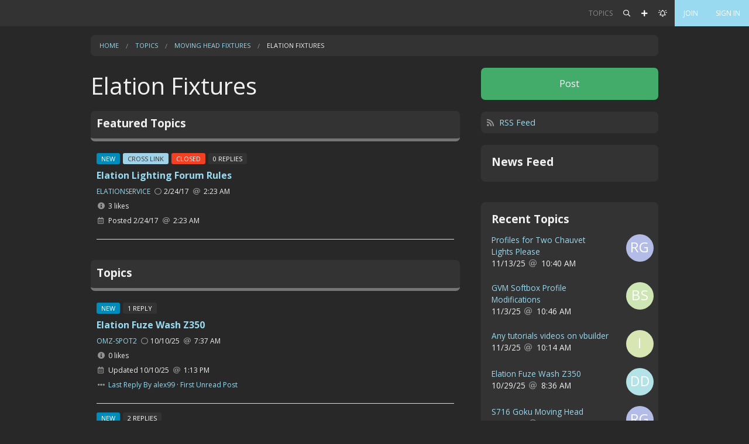

--- FILE ---
content_type: text/html;charset=UTF-8
request_url: https://forums.elationlighting.com/forum/elation-fixtures
body_size: 16066
content:
<!doctype html>
<html class="no-js" lang="en">
<!--
VERSION: 30.1.b43.e0efb0a
REPOSITORY_NUM: e0efb0a
SERVER: ps004
CLUSTER: hp01
--><head>
        <meta charset="utf-8" />
        <meta name="viewport" content="width=device-width, initial-scale=1.0" />
        <title>Elation Fixtures | Elation Lighting Forums</title>

        

<link rel="stylesheet" type="text/css" href="https://forums.elationlighting.com/static/ver30.1.b43.e0efb0a/wro/header.css" />
        <link rel="stylesheet" type="text/css" href="https://forums.elationlighting.com/static/ver30.1.b43.e0efb0a/stylesheets/586642621901935010/587346674369812728/crowdstack-pro-1532541141000.css" />
        <link rel="stylesheet" type="text/css" href="https://forums.elationlighting.com/themeCustomCss/theme/587346674369812728/ver30.1.b43.e0efb0a-1532541141000.css" />
        <link rel="stylesheet" type="text/css" href="//fonts.googleapis.com/css?family=Open+Sans:400,700&display=swap" />
        <style id="fit-vids-style">.fluid-width-video-wrapper{max-width:100%;position:relative;padding:0;}.fluid-width-video-wrapper iframe,.fluid-width-video-wrapper object,.fluid-width-video-wrapper embed {position:absolute;top:0;left:0;max-width: calc(100% - 20px);max-height:100%;}</style>

        <script type="text/javascript" src="https://forums.elationlighting.com/static/ver30.1.b43.e0efb0a/wro/header.js"></script>
            <link rel="icon" type="image/png" href="https://forums.elationlighting.com/fileSendAction/fcType/11/fcOid/587346674370239639/fodoid/587346674370239640/imageType/ORIGINAL/inlineImage/true/bypassCheckAuth/true/emailHash/2AB46AA19251B6A0884511CD426C5245/elation-logo.png" />
            </head>

    <body id="forumTopicsPage" class="fixed-nav-bar h-viewed-by-guest h-page-for-public-site h-page-for-main-site h-page-for-site-forums-elationlighting-com h-page-for-FORUM h-page-with-category h-page-with-category-587346674369179548 h-page-with-category-moving-head-fixtures h-page-with-forum h-page-with-forum-587346674369179583 h-page-with-forum-elation-fixtures">
        <div id="skipToMainContentContainer" data-alert class="alert-box alert top-alert-message skip-to-main-content-container-via-js">
    <div id="skipToMainContentContainer_body" class="alert-body">
        <h3>
                    <a href="#mainContent" class="scroll-to-local-element-by-hash">Skip to main content</a></h3>
            </div>
    </div>

<div id="pageContents">
            <div class="page "><div id="offCanvasWrapper" class="off-canvas-wrap" data-offcanvas><main class="inner-wrap">

        <nav id="smallTopBarMenu" class="tab-bar hide-for-print hide-for-large-up">
                <section class="left-small"><a href="javascript:void(0);" class="left-off-canvas-toggle top-nav-bar-icon"><i class="fa-any fal fa-bars fa-fw" aria-label="More Options" role="img"></i></a></section><section class="middle tab-bar-section">
                    <h1 class="title">Elation Fixtures | Elation Lighting Forums</h1>
                </section>
            <section class="right-small show-for-small-only"><a href="javascript:void(0);" class="right-off-canvas-toggle top-nav-bar-icon"><i class="fa-any fas fa-chevron-circle-down fa-fw" aria-label="More Options" role="img"></i></a></section></nav>

            <aside class="left-off-canvas-menu off-canvas-menu" aria-hidden="true">
        <ul class="off-canvas-list off-canvas-menu h-left-oc-list">
        <li class="highlighted-menu" id="signInMenuItemForOffCanvas"><a id="signInMenuItemForOffCanvas_link" href="https://forums.elationlighting.com/login">Sign In</a></li>

<li class="highlighted-menu" id="joinOffCanvas"><a id="joinOffCanvas_link" href="https://forums.elationlighting.com/join">Join</a></li>

<li class="highlighted-menu" id="createContentOffCanvas"><a id="createContentOffCanvas_link" href="https://forums.elationlighting.com/login?context=POST">Post</a></li><li class="h-search highlighted-menu" id="searchOffCanvas"><a id="searchOffCanvas_link" href="javascript:void(0);" data-dropdown="searchDropdownForOffCanvas" aria-controls="searchDropdownForOffCanvas">Search</a></li>

<li class="h-menu-item-FORUM selected-menu-item" id="menuItemFORUM_offCanvas"><a id="menuItemFORUM_offCanvas_link" href="https://forums.elationlighting.com/forums" data-dropdown="menuItemFORUM_offCanvas_dropDownMenu" aria-controls="menuItemFORUM_offCanvas_dropDownMenu">Topics</a></li>

</ul>
</aside><aside class="right-off-canvas-menu off-canvas-menu" aria-hidden="true">
        <ul class="off-canvas-list off-canvas-menu  h-right-oc-list">
            <li class="h-rss-feed" id="rssFeed_offCanvas"><a id="rssFeed_offCanvas_link" href="https://forums.elationlighting.com/forum/elation-fixtures?rss=true">RSS Feed</a></li>

</ul>
    </aside><a href="javascript:void(0);" class="exit-off-canvas" aria-label="Close"></a><div id="top_nav_bar_wrapper" class="sticky">
                        <nav id="top_nav_bar" class="top-bar show-for-large-up hide-for-print" data-topbar role="navigation">
                    <div class="row">
                        <section class="top-bar-section">
            <ul class="right">
                <li class="has-dropdown not-click h-menu-item-FORUM selected-menu-item" id="menuItemFORUM"><a id="menuItemFORUM_link" href="https://forums.elationlighting.com/forums">Topics</a><ul class="dropdown"><li class="h-forums-menu-item" id="forumsMenuItem"><a id="forumsMenuItem_link" href="https://forums.elationlighting.com/forum-directory">Directory</a></li>

<li class="h-all-forum-topics-menu-item" id="allForumTopicsMenuItem"><a id="allForumTopicsMenuItem_link" href="https://forums.elationlighting.com/topics">All Topics</a></li>

<li class="divider h-vertical-divider"> </li>
                <li class="has-dropdown not-click h-category-menu-item-for-elation-share" id="categoryMenuItem587346674369179556"><a id="categoryMenuItem587346674369179556_link" href="https://forums.elationlighting.com/category/elation-share">Elation Share</a><ul class="dropdown"><li class="h-forum-menu-item-for-fixture-firmware" id="forumMenuItem587346674369179694"><a id="forumMenuItem587346674369179694_link" href="https://forums.elationlighting.com/forum/fixture-firmware">Fixture Firmware</a></li>

<li class="h-forum-menu-item-for-fixture-profiles" id="forumMenuItem587346674369179700"><a id="forumMenuItem587346674369179700_link" href="https://forums.elationlighting.com/forum/fixture-profiles">Fixture Profiles</a></li></ul></li>

<li class="has-dropdown not-click h-category-menu-item-for-elation-lighting-products" id="categoryMenuItem587346674369179546"><a id="categoryMenuItem587346674369179546_link" href="https://forums.elationlighting.com/category/elation-lighting-products">Elation Lighting Products</a><ul class="dropdown"><li class="h-forum-menu-item-for-general-discussion" id="forumMenuItem587346674369179595"><a id="forumMenuItem587346674369179595_link" href="https://forums.elationlighting.com/forum/general-discussion">General Discussion</a></li>

<li class="h-forum-menu-item-for-antari-effects-products" id="forumMenuItem587346674369179613"><a id="forumMenuItem587346674369179613_link" href="https://forums.elationlighting.com/forum/antari-effects-products">Antari Effects Products</a></li>

<li class="h-forum-menu-item-for-elation-professional-video-products" id="forumMenuItem587346674369179673"><a id="forumMenuItem587346674369179673_link" href="https://forums.elationlighting.com/forum/elation-professional-video-products">Elation Professional Video Products</a></li></ul></li>

<li class="has-dropdown not-click h-category-menu-item-for-moving-head-fixtures selected-sub-menu-item" id="categoryMenuItem587346674369179548"><a id="categoryMenuItem587346674369179548_link" href="https://forums.elationlighting.com/category/moving-head-fixtures">Moving Head Fixtures</a><ul class="dropdown"><li class="h-forum-menu-item-for-elation-fixtures selected-sub-menu-item" id="forumMenuItem587346674369179583"><a id="forumMenuItem587346674369179583_link" href="https://forums.elationlighting.com/forum/elation-fixtures">Elation Fixtures</a></li>

<li class="h-forum-menu-item-for-moving-head-programming" id="forumMenuItem587346674369179601"><a id="forumMenuItem587346674369179601_link" href="https://forums.elationlighting.com/forum/moving-head-programming">Moving Head Programming</a></li></ul></li>

<li class="has-dropdown not-click h-category-menu-item-for-Obsidian" id="categoryMenuItem587346674369179558"><a id="categoryMenuItem587346674369179558_link" href="https://forums.elationlighting.com/category/Obsidian">Obsidian</a><ul class="dropdown"><li class="h-forum-menu-item-for-ONYX-Support" id="forumMenuItem587346674369179712"><a id="forumMenuItem587346674369179712_link" href="https://forums.elationlighting.com/forum/ONYX-Support">ONYX Support</a></li></ul></li>

<li class="has-dropdown not-click h-category-menu-item-for-magmatic" id="categoryMenuItem628730717354103680"><a id="categoryMenuItem628730717354103680_link" href="https://forums.elationlighting.com/category/magmatic">MAGMATIC</a><ul class="dropdown"><li class="h-forum-menu-item-for-prisma-series-discussion-and-support" id="forumMenuItem628730717354251426"><a id="forumMenuItem628730717354251426_link" href="https://forums.elationlighting.com/forum/prisma-series-discussion-and-support">PRISMA Series discussion &amp; support</a></li>

<li class="h-forum-menu-item-for-magmatic-atmospherics" id="forumMenuItem628730717354419034"><a id="forumMenuItem628730717354419034_link" href="https://forums.elationlighting.com/forum/magmatic-atmospherics">MAGMATIC Atmospherics</a></li></ul></li>

<li class="has-dropdown not-click h-category-menu-item-for-dmx-controllers" id="categoryMenuItem587346674369179550"><a id="categoryMenuItem587346674369179550_link" href="https://forums.elationlighting.com/category/dmx-controllers">DMX Controllers</a><ul class="dropdown"><li class="h-forum-menu-item-for-dmx-programming-dip-switches-and-dmx-512" id="forumMenuItem587346674369179631"><a id="forumMenuItem587346674369179631_link" href="https://forums.elationlighting.com/forum/dmx-programming-dip-switches-and-dmx-512">DMX programming, Dip Switches & DMX 512</a></li>

<li class="h-forum-menu-item-for-basic-programming" id="forumMenuItem587346674369179607"><a id="forumMenuItem587346674369179607_link" href="https://forums.elationlighting.com/forum/basic-programming">Basic Programming</a></li>

<li class="h-forum-menu-item-for-compu-live-software" id="forumMenuItem587346674369179619"><a id="forumMenuItem587346674369179619_link" href="https://forums.elationlighting.com/forum/compu-live-software">Compu Live Software</a></li>

<li class="h-forum-menu-item-for-compu-show-software" id="forumMenuItem587346674369179655"><a id="forumMenuItem587346674369179655_link" href="https://forums.elationlighting.com/forum/compu-show-software">Compu Show Software</a></li>

<li class="h-forum-menu-item-for-emulation-software-discussion" id="forumMenuItem587346674369179625"><a id="forumMenuItem587346674369179625_link" href="https://forums.elationlighting.com/forum/emulation-software-discussion">Emulation Software Discussion</a></li>

<li class="h-forum-menu-item-for-art-controllers-and-art-net-topics" id="forumMenuItem587346674369179667"><a id="forumMenuItem587346674369179667_link" href="https://forums.elationlighting.com/forum/art-controllers-and-art-net-topics">Art Controllers and Art-Net Topics</a></li>

<li class="h-forum-menu-item-for-show-designer-series-consoles" id="forumMenuItem587346674369179637"><a id="forumMenuItem587346674369179637_link" href="https://forums.elationlighting.com/forum/show-designer-series-consoles">Show Designer Series Consoles.</a></li>

<li class="h-forum-menu-item-for-stage-setter-scene-setter-dimmers-switchers-and-chasers" id="forumMenuItem587346674369179661"><a id="forumMenuItem587346674369179661_link" href="https://forums.elationlighting.com/forum/stage-setter-scene-setter-dimmers-switchers-and-chasers">Stage Setter, Scene Setter, dimmers, switchers and chasers.</a></li>

<li class="h-forum-menu-item-for-magic-260-dmx-operators" id="forumMenuItem587346674369179649"><a id="forumMenuItem587346674369179649_link" href="https://forums.elationlighting.com/forum/magic-260-dmx-operators">Magic 260, DMX Operators.</a></li>

<li class="h-forum-menu-item-for-trio-consoles" id="forumMenuItem587346674369179643"><a id="forumMenuItem587346674369179643_link" href="https://forums.elationlighting.com/forum/trio-consoles">Trio Consoles.</a></li>

<li class="h-forum-menu-item-for-midicon-controller-series" id="forumMenuItem587346674369179706"><a id="forumMenuItem587346674369179706_link" href="https://forums.elationlighting.com/forum/midicon-controller-series">MIDIcon Controller Series</a></li></ul></li></ul></li>

<li class="divider h-horizontal-divider h-search-divider"></li>
            <li class="h-search" id="searchTopNav"><a id="searchTopNav_link" href="javascript:void(0);" data-dropdown="searchDropdownForTopNav" aria-controls="searchDropdownForTopNav" data-options="is_hover:true;"><i class="fa-any far fa-search fa-fw h-search-icon" aria-label="Search" role="img"></i></a></li>

<li class="divider h-horizontal-divider h-create-content-icon-divider"></li>
                        <li class="h-create-content-icon" id="createContentIcon"><a id="createContentIcon_link" href="https://forums.elationlighting.com/login?context=POST"><i class="fa-any fas fa-plus fa-fw h-create-content-icon-icon" aria-label="Post" role="img"></i></a></li>

<li class="divider h-horizontal-divider"></li>
    <li id="followTopNav"><a id="followTopNav_link" href="https://forums.elationlighting.com/account/follows"><i class="fa-any far fa-bell-on fa-fw h-top-menu-follow-icon margin-right-5" aria-label="Follow" role="img"></i></a></li>

<li class="divider h-horizontal-divider"></li>
            <li class="active" id="joinMenuItem"><a id="joinMenuItem_link" href="https://forums.elationlighting.com/join">Join</a></li>

<li class="divider h-horizontal-divider"></li>
                <li class="active"><a href="https://forums.elationlighting.com/login">Sign In</a></li></ul>
        </section></div>
                </nav></div>
                <a id="mainContent" href="#mainContent" tabindex="-1" aria-hidden="true"> </a><div id="pageContentContainer">
        <div class="row breadcrumbs-wrapper hide-for-small-only">
        <div class="medium-12 columns">
            <nav class="breadcrumbs" role="menubar" aria-label="breadcrumbs">
        <li role="menuitem" id="siteBreadcrumb" class="breadcrumb site-breadcrumb"><a href="https://forums.elationlighting.com" aria-label="Home">Home</a></li>

                        <li role="menuitem" id="moduleFORUMBreadcrumb" class="breadcrumb module-FORUM-breadcrumb"><a href="https://forums.elationlighting.com/forums" aria-label="Topics">Topics</a></li>

                        <li role="menuitem" id="categoryBreadcrumb" class="breadcrumb category-breadcrumb"><a href="https://forums.elationlighting.com/category/moving-head-fixtures" aria-label="Moving Head Fixtures">Moving Head Fixtures</a></li>

                        <li role="menuitem" id="currentPageBreadcrumb" class="current breadcrumb current-page-breadcrumb">Elation Fixtures</li>
                </nav>
</div>
    </div>
<div id="pageContentRow" class="row ">
    <div id="bodyContentColumn" class="main-column medium-8 columns widget-manage-opacity h-content-column">
        <div class="line-item h-title-line h-ubb-topic-list-forum-name"><div class="row">
            <header class="small-12 columns">
                <h1 id="pageTitle" class="text-left ">Elation Fixtures</h1>
                    </header>
            </div>
    </div>
<section class="section-box h-topic-list" id="featuredTopicsSection">
    <div id="featuredTopicsSection_header" class="section-box-header margin-bottom-10 h-ubb-topic-list-section-header"><h3>Featured Topics</h3></div>
    <div id="featuredTopicsSection_body" class="section-box-contents">
            <article itemscope itemtype="http://schema.org/DiscussionForumPosting" class=" extract-box h-forum-topic-extract">
    <div class="h-ubb-topic-list-box">
        <header class="content-header">
                        <div class="line-item small-font content-label-section h-topic-labels"><a href="https://forums.elationlighting.com/topic/elation-lighting-forum-rules-1?reply=unread" rel="nofollow" aria-label="Elation Lighting Forum Rules"><span class="label margin-right-5 top-label h-new-label has-tooltip" data-tooltip aria-haspopup="true" title="There have been updates to this topic since your last visit.">New</span></a><span class="label margin-right-5 info top-label h-topic-cross-link-label has-tooltip" data-tooltip aria-haspopup="true" title="This topic is cross linked to another forum.">Cross Link</span><span class="label margin-right-5 alert top-label h-topic-closed-label has-tooltip" data-tooltip aria-haspopup="true" title="No additional replies are allowed.">Closed</span><span class="label margin-right-5 secondary top-label h-topic-reply-count-label">0 replies</span></div>
<h4 itemprop="headline" class="h-topic-extract-title h-new-topic">
                <a href="https://forums.elationlighting.com/topic/elation-lighting-forum-rules-1" aria-label="Elation Lighting Forum Rules">Elation Lighting Forum Rules</a></h4><div class="line-item uppercase clearfix h-byline tiny-font"><span class="h-author-name" itemprop="author">
                <a href="https://forums.elationlighting.com/member/elationservice" data-dropdown="memberSnapshot" aria-controls="memberSnapshot" data-options="is_hover:true;hover_delay:250;" data-ajax-dropdown-param-user="587346674369173896" data-ajax-dropdown-with-params-hover>elationservice</a><i class="fa-any far fa-circle fa-fw user-online-icon margin-left-5" aria-label="elationservice is offline." data-tooltip aria-haspopup="true" title="elationservice is offline." role="img"></i></span>
            <time datetime="2017-02-24T10:23:21" class="datetime hide-for-small-only" itemprop="datePublished">2/24/17<i class="fa-any far fa-at fa-fw margin-left-5 margin-right-5" aria-hidden="true" role="img"></i>2:23 AM</time></div>
<div class="line-item tiny-font h-topic-metadata"><i class="fa-any fas fa-info-circle fa-fw margin-right-5 h-post-info" aria-hidden="true" role="img"></i>3 likes</div>
</header><div class="line-item tiny-font h-topic-post-date"><i class="fa-any far fa-calendar-alt fa-fw h-date-posted margin-right-5" aria-hidden="true" role="img"></i>Posted <time datetime="2017-02-24T10:23:21" class="datetime ">2/24/17<i class="fa-any far fa-at fa-fw margin-left-5 margin-right-5" aria-hidden="true" role="img"></i>2:23 AM</time></div>
</div>
</article></div>
    </section>
<section class="section-box h-topic-list" id="topicsSection">
    <div id="topicsSection_header" class="section-box-header margin-bottom-10 h-ubb-topic-list-section-header"><h3>Topics</h3></div>
    <div id="topicsSection_body" class="section-box-contents">
            <article itemscope itemtype="http://schema.org/DiscussionForumPosting" class=" extract-box h-forum-topic-extract">
    <div class="h-ubb-topic-list-box">
        <header class="content-header">
                        <div class="line-item small-font content-label-section h-topic-labels"><a href="https://forums.elationlighting.com/topic/elation-fuze-wash-z350?reply=unread" rel="nofollow" aria-label="Elation Fuze Wash Z350"><span class="label margin-right-5 top-label h-new-label has-tooltip" data-tooltip aria-haspopup="true" title="There have been updates to this topic since your last visit.">New</span></a><span class="label margin-right-5 secondary top-label h-topic-reply-count-label">1 reply</span></div>
<h4 itemprop="headline" class="h-topic-extract-title h-new-topic">
                <a href="https://forums.elationlighting.com/topic/elation-fuze-wash-z350" aria-label="Elation Fuze Wash Z350">Elation Fuze Wash Z350</a></h4><div class="line-item uppercase clearfix h-byline tiny-font"><span class="h-author-name" itemprop="author">
                <a href="https://forums.elationlighting.com/member/omzspot2" data-dropdown="memberSnapshot" aria-controls="memberSnapshot" data-options="is_hover:true;hover_delay:250;" data-ajax-dropdown-param-user="735713037234072907" data-ajax-dropdown-with-params-hover>OMZ-SPOT2</a><i class="fa-any far fa-circle fa-fw user-online-icon margin-left-5" aria-label="OMZ-SPOT2 is offline." data-tooltip aria-haspopup="true" title="OMZ-SPOT2 is offline." role="img"></i></span>
            <time datetime="2025-10-10T14:37:34" class="datetime hide-for-small-only" itemprop="datePublished">10/10/25<i class="fa-any far fa-at fa-fw margin-left-5 margin-right-5" aria-hidden="true" role="img"></i>7:37 AM</time></div>
<div class="line-item tiny-font h-topic-metadata"><i class="fa-any fas fa-info-circle fa-fw margin-right-5 h-post-info" aria-hidden="true" role="img"></i>0 likes</div>
</header><div class="line-item tiny-font h-topic-post-date"><i class="fa-any far fa-calendar-alt fa-fw h-date-posted margin-right-5" aria-hidden="true" role="img"></i>Updated <time datetime="2025-10-10T20:13:17" class="datetime ">10/10/25<i class="fa-any far fa-at fa-fw margin-left-5 margin-right-5" aria-hidden="true" role="img"></i>1:13 PM</time></div>
<div class="line-item tiny-font h-topic-last-post"><i class="fa-any fas fa-ellipsis-h fa-fw margin-right-5 h-more-info" aria-hidden="true" role="img"></i><a href="https://forums.elationlighting.com/topic/elation-fuze-wash-z350?reply=lastReply#lastReply" rel="nofollow" aria-label="Elation Fuze Wash Z350">Last Reply By alex99</a>
        &middot;
        <a href="https://forums.elationlighting.com/topic/elation-fuze-wash-z350?reply=unread" rel="nofollow" aria-label="Elation Fuze Wash Z350">First Unread Post</a></div>
</div>
</article>
<article itemscope itemtype="http://schema.org/DiscussionForumPosting" class=" extract-box h-forum-topic-extract">
    <div class="h-ubb-topic-list-box">
        <header class="content-header">
                        <div class="line-item small-font content-label-section h-topic-labels"><a href="https://forums.elationlighting.com/topic/fuze-sfx-losing-color?reply=unread" rel="nofollow" aria-label="FUZE SFX Losing Color"><span class="label margin-right-5 top-label h-new-label has-tooltip" data-tooltip aria-haspopup="true" title="There have been updates to this topic since your last visit.">New</span></a><span class="label margin-right-5 secondary top-label h-topic-reply-count-label">2 replies</span></div>
<h4 itemprop="headline" class="h-topic-extract-title h-new-topic">
                <a href="https://forums.elationlighting.com/topic/fuze-sfx-losing-color" aria-label="FUZE SFX Losing Color">FUZE SFX Losing Color</a></h4><div class="line-item uppercase clearfix h-byline tiny-font"><span class="h-author-name" itemprop="author">
                <a href="https://forums.elationlighting.com/member/camlevin" data-dropdown="memberSnapshot" aria-controls="memberSnapshot" data-options="is_hover:true;hover_delay:250;" data-ajax-dropdown-param-user="735009030096084033" data-ajax-dropdown-with-params-hover>camlevin</a><i class="fa-any far fa-circle fa-fw user-online-icon margin-left-5" aria-label="camlevin is offline." data-tooltip aria-haspopup="true" title="camlevin is offline." role="img"></i></span>
            <time datetime="2025-09-09T16:26:28" class="datetime hide-for-small-only" itemprop="datePublished">9/9/25<i class="fa-any far fa-at fa-fw margin-left-5 margin-right-5" aria-hidden="true" role="img"></i>9:26 AM</time></div>
<div class="line-item tiny-font h-topic-metadata"><i class="fa-any fas fa-info-circle fa-fw margin-right-5 h-post-info" aria-hidden="true" role="img"></i>0 likes</div>
</header><div class="line-item tiny-font h-topic-post-date"><i class="fa-any far fa-calendar-alt fa-fw h-date-posted margin-right-5" aria-hidden="true" role="img"></i>Updated <time datetime="2025-09-12T14:49:33" class="datetime ">9/12/25<i class="fa-any far fa-at fa-fw margin-left-5 margin-right-5" aria-hidden="true" role="img"></i>7:49 AM</time></div>
<div class="line-item tiny-font h-topic-last-post"><i class="fa-any fas fa-ellipsis-h fa-fw margin-right-5 h-more-info" aria-hidden="true" role="img"></i><a href="https://forums.elationlighting.com/topic/fuze-sfx-losing-color?reply=lastReply#lastReply" rel="nofollow" aria-label="FUZE SFX Losing Color">Last Reply By camlevin</a>
        &middot;
        <a href="https://forums.elationlighting.com/topic/fuze-sfx-losing-color?reply=unread" rel="nofollow" aria-label="FUZE SFX Losing Color">First Unread Post</a></div>
</div>
</article>
<article itemscope itemtype="http://schema.org/DiscussionForumPosting" class=" extract-box h-forum-topic-extract">
    <div class="h-ubb-topic-list-box">
        <header class="content-header">
                        <div class="line-item small-font content-label-section h-topic-labels"><a href="https://forums.elationlighting.com/topic/power-cycle-consistently-needed-for-screen-to-work?reply=unread" rel="nofollow" aria-label="Power Cycle Consistently needed for Screen to Work"><span class="label margin-right-5 top-label h-new-label has-tooltip" data-tooltip aria-haspopup="true" title="There have been updates to this topic since your last visit.">New</span></a><span class="label margin-right-5 secondary top-label h-topic-reply-count-label">1 reply</span></div>
<h4 itemprop="headline" class="h-topic-extract-title h-new-topic">
                <a href="https://forums.elationlighting.com/topic/power-cycle-consistently-needed-for-screen-to-work" aria-label="Power Cycle Consistently needed for Screen to Work">Power Cycle Consistently needed for Screen to Work</a></h4><div class="line-item uppercase clearfix h-byline tiny-font"><span class="h-author-name" itemprop="author">
                <a href="https://forums.elationlighting.com/member/imm" data-dropdown="memberSnapshot" aria-controls="memberSnapshot" data-options="is_hover:true;hover_delay:250;" data-ajax-dropdown-param-user="734164318341332808" data-ajax-dropdown-with-params-hover>I.M.M.</a><i class="fa-any far fa-circle fa-fw user-online-icon margin-left-5" aria-label="I.M.M. is offline." data-tooltip aria-haspopup="true" title="I.M.M. is offline." role="img"></i></span>
            <time datetime="2025-08-29T20:15:54" class="datetime hide-for-small-only" itemprop="datePublished">8/29/25<i class="fa-any far fa-at fa-fw margin-left-5 margin-right-5" aria-hidden="true" role="img"></i>1:15 PM</time></div>
<div class="line-item tiny-font h-topic-metadata"><i class="fa-any fas fa-info-circle fa-fw margin-right-5 h-post-info" aria-hidden="true" role="img"></i>0 likes</div>
</header><div class="line-item tiny-font h-topic-post-date"><i class="fa-any far fa-calendar-alt fa-fw h-date-posted margin-right-5" aria-hidden="true" role="img"></i>Updated <time datetime="2025-08-29T20:17:46" class="datetime ">8/29/25<i class="fa-any far fa-at fa-fw margin-left-5 margin-right-5" aria-hidden="true" role="img"></i>1:17 PM</time></div>
<div class="line-item tiny-font h-topic-last-post"><i class="fa-any fas fa-ellipsis-h fa-fw margin-right-5 h-more-info" aria-hidden="true" role="img"></i><a href="https://forums.elationlighting.com/topic/power-cycle-consistently-needed-for-screen-to-work?reply=lastReply#lastReply" rel="nofollow" aria-label="Power Cycle Consistently needed for Screen to Work">Last Reply By serviceg</a>
        &middot;
        <a href="https://forums.elationlighting.com/topic/power-cycle-consistently-needed-for-screen-to-work?reply=unread" rel="nofollow" aria-label="Power Cycle Consistently needed for Screen to Work">First Unread Post</a></div>
</div>
</article>
<article itemscope itemtype="http://schema.org/DiscussionForumPosting" class=" extract-box h-forum-topic-extract">
    <div class="h-ubb-topic-list-box">
        <header class="content-header">
                        <div class="line-item small-font content-label-section h-topic-labels"><a href="https://forums.elationlighting.com/topic/fuze-sfx-color-and-gobo-problem?reply=unread" rel="nofollow" aria-label="Fuze SFX Color and Gobo Problem"><span class="label margin-right-5 top-label h-new-label has-tooltip" data-tooltip aria-haspopup="true" title="There have been updates to this topic since your last visit.">New</span></a><span class="label margin-right-5 secondary top-label h-topic-reply-count-label">1 reply</span></div>
<h4 itemprop="headline" class="h-topic-extract-title h-new-topic">
                <a href="https://forums.elationlighting.com/topic/fuze-sfx-color-and-gobo-problem" aria-label="Fuze SFX Color and Gobo Problem">Fuze SFX Color and Gobo Problem</a></h4><div class="line-item uppercase clearfix h-byline tiny-font"><span class="h-author-name" itemprop="author">
                <a href="https://forums.elationlighting.com/member/jan.wyden" data-dropdown="memberSnapshot" aria-controls="memberSnapshot" data-options="is_hover:true;hover_delay:250;" data-ajax-dropdown-param-user="672785578776345033" data-ajax-dropdown-with-params-hover>Jan Wyden</a><i class="fa-any far fa-circle fa-fw user-online-icon margin-left-5" aria-label="Jan Wyden is offline." data-tooltip aria-haspopup="true" title="Jan Wyden is offline." role="img"></i></span>
            <time datetime="2025-07-09T14:38:58" class="datetime hide-for-small-only" itemprop="datePublished">7/9/25<i class="fa-any far fa-at fa-fw margin-left-5 margin-right-5" aria-hidden="true" role="img"></i>7:38 AM</time></div>
<div class="line-item tiny-font h-topic-metadata"><i class="fa-any fas fa-info-circle fa-fw margin-right-5 h-post-info" aria-hidden="true" role="img"></i>0 likes</div>
</header><div class="line-item tiny-font h-topic-post-date"><i class="fa-any far fa-calendar-alt fa-fw h-date-posted margin-right-5" aria-hidden="true" role="img"></i>Updated <time datetime="2025-07-09T14:39:48" class="datetime ">7/9/25<i class="fa-any far fa-at fa-fw margin-left-5 margin-right-5" aria-hidden="true" role="img"></i>7:39 AM</time></div>
<div class="line-item tiny-font h-topic-last-post"><i class="fa-any fas fa-ellipsis-h fa-fw margin-right-5 h-more-info" aria-hidden="true" role="img"></i><a href="https://forums.elationlighting.com/topic/fuze-sfx-color-and-gobo-problem?reply=lastReply#lastReply" rel="nofollow" aria-label="Fuze SFX Color and Gobo Problem">Last Reply By serviceg</a>
        &middot;
        <a href="https://forums.elationlighting.com/topic/fuze-sfx-color-and-gobo-problem?reply=unread" rel="nofollow" aria-label="Fuze SFX Color and Gobo Problem">First Unread Post</a></div>
</div>
</article>
<article itemscope itemtype="http://schema.org/DiscussionForumPosting" class=" extract-box h-forum-topic-extract">
    <div class="h-ubb-topic-list-box">
        <header class="content-header">
                        <div class="line-item small-font content-label-section h-topic-labels"><a href="https://forums.elationlighting.com/topic/fuze-sfx-what-exactly-are-sfx-1-sfx-2-etc-on-channel-17-doing?reply=unread" rel="nofollow" aria-label="Fuze SFX: What exactly are SFX 1, SFX 2 etc. on Channel 17 doing?"><span class="label margin-right-5 top-label h-new-label has-tooltip" data-tooltip aria-haspopup="true" title="There have been updates to this topic since your last visit.">New</span></a><span class="label margin-right-5 secondary top-label h-topic-reply-count-label">1 reply</span></div>
<h4 itemprop="headline" class="h-topic-extract-title h-new-topic">
                <a href="https://forums.elationlighting.com/topic/fuze-sfx-what-exactly-are-sfx-1-sfx-2-etc-on-channel-17-doing" aria-label="Fuze SFX: What exactly are SFX 1, SFX 2 etc. on Channel 17 doing?">Fuze SFX: What exactly are SFX 1, SFX 2 etc. on Channel 17 doing?</a></h4><div class="line-item uppercase clearfix h-byline tiny-font"><span class="h-author-name" itemprop="author">
                <a href="https://forums.elationlighting.com/member/r2lighting" data-dropdown="memberSnapshot" aria-controls="memberSnapshot" data-options="is_hover:true;hover_delay:250;" data-ajax-dropdown-param-user="730644836809448562" data-ajax-dropdown-with-params-hover>R2.LIGHTING</a><i class="fa-any far fa-circle fa-fw user-online-icon margin-left-5" aria-label="R2.LIGHTING is offline." data-tooltip aria-haspopup="true" title="R2.LIGHTING is offline." role="img"></i></span>
            <time datetime="2025-06-25T06:14:21" class="datetime hide-for-small-only" itemprop="datePublished">6/24/25<i class="fa-any far fa-at fa-fw margin-left-5 margin-right-5" aria-hidden="true" role="img"></i>11:14 PM</time></div>
<div class="line-item tiny-font h-topic-metadata"><i class="fa-any fas fa-info-circle fa-fw margin-right-5 h-post-info" aria-hidden="true" role="img"></i>0 likes</div>
</header><div class="line-item tiny-font h-topic-post-date"><i class="fa-any far fa-calendar-alt fa-fw h-date-posted margin-right-5" aria-hidden="true" role="img"></i>Updated <time datetime="2025-06-25T21:54:10" class="datetime ">6/25/25<i class="fa-any far fa-at fa-fw margin-left-5 margin-right-5" aria-hidden="true" role="img"></i>2:54 PM</time></div>
<div class="line-item tiny-font h-topic-last-post"><i class="fa-any fas fa-ellipsis-h fa-fw margin-right-5 h-more-info" aria-hidden="true" role="img"></i><a href="https://forums.elationlighting.com/topic/fuze-sfx-what-exactly-are-sfx-1-sfx-2-etc-on-channel-17-doing?reply=lastReply#lastReply" rel="nofollow" aria-label="Fuze SFX: What exactly are SFX 1, SFX 2 etc. on Channel 17 doing?">Last Reply By Jingles8302</a>
        &middot;
        <a href="https://forums.elationlighting.com/topic/fuze-sfx-what-exactly-are-sfx-1-sfx-2-etc-on-channel-17-doing?reply=unread" rel="nofollow" aria-label="Fuze SFX: What exactly are SFX 1, SFX 2 etc. on Channel 17 doing?">First Unread Post</a></div>
</div>
</article>
<article itemscope itemtype="http://schema.org/DiscussionForumPosting" class=" extract-box h-forum-topic-extract">
    <div class="h-ubb-topic-list-box">
        <header class="content-header">
                        <div class="line-item small-font content-label-section h-topic-labels"><a href="https://forums.elationlighting.com/topic/platinum-seven-shell?reply=unread" rel="nofollow" aria-label="Platinum Seven Shell"><span class="label margin-right-5 top-label h-new-label has-tooltip" data-tooltip aria-haspopup="true" title="There have been updates to this topic since your last visit.">New</span></a><span class="label margin-right-5 secondary top-label h-topic-reply-count-label">1 reply</span></div>
<h4 itemprop="headline" class="h-topic-extract-title h-new-topic">
                <a href="https://forums.elationlighting.com/topic/platinum-seven-shell" aria-label="Platinum Seven Shell">Platinum Seven Shell</a></h4><div class="line-item uppercase clearfix h-byline tiny-font"><span class="h-author-name" itemprop="author">
                <a href="https://forums.elationlighting.com/member/bestiee" data-dropdown="memberSnapshot" aria-controls="memberSnapshot" data-options="is_hover:true;hover_delay:250;" data-ajax-dropdown-param-user="730504098572672873" data-ajax-dropdown-with-params-hover>BestieE</a><i class="fa-any far fa-circle fa-fw user-online-icon margin-left-5" aria-label="BestieE is offline." data-tooltip aria-haspopup="true" title="BestieE is offline." role="img"></i></span>
            <time datetime="2025-06-19T16:50:55" class="datetime hide-for-small-only" itemprop="datePublished">6/19/25<i class="fa-any far fa-at fa-fw margin-left-5 margin-right-5" aria-hidden="true" role="img"></i>9:50 AM</time></div>
<div class="line-item tiny-font h-topic-metadata"><i class="fa-any fas fa-info-circle fa-fw margin-right-5 h-post-info" aria-hidden="true" role="img"></i>0 likes</div>
</header><div class="line-item tiny-font h-topic-post-date"><i class="fa-any far fa-calendar-alt fa-fw h-date-posted margin-right-5" aria-hidden="true" role="img"></i>Updated <time datetime="2025-06-19T17:05:01" class="datetime ">6/19/25<i class="fa-any far fa-at fa-fw margin-left-5 margin-right-5" aria-hidden="true" role="img"></i>10:05 AM</time></div>
<div class="line-item tiny-font h-topic-last-post"><i class="fa-any fas fa-ellipsis-h fa-fw margin-right-5 h-more-info" aria-hidden="true" role="img"></i><a href="https://forums.elationlighting.com/topic/platinum-seven-shell?reply=lastReply#lastReply" rel="nofollow" aria-label="Platinum Seven Shell">Last Reply By Jingles8302</a>
        &middot;
        <a href="https://forums.elationlighting.com/topic/platinum-seven-shell?reply=unread" rel="nofollow" aria-label="Platinum Seven Shell">First Unread Post</a></div>
</div>
</article>
<article itemscope itemtype="http://schema.org/DiscussionForumPosting" class=" extract-box h-forum-topic-extract">
    <div class="h-ubb-topic-list-box">
        <header class="content-header">
                        <div class="line-item small-font content-label-section h-topic-labels"><a href="https://forums.elationlighting.com/topic/platinum-beam-5r-extreme?reply=unread" rel="nofollow" aria-label="Platinum Beam 5r Extreme"><span class="label margin-right-5 top-label h-new-label has-tooltip" data-tooltip aria-haspopup="true" title="There have been updates to this topic since your last visit.">New</span></a><span class="label margin-right-5 secondary top-label h-topic-reply-count-label">5 replies</span></div>
<h4 itemprop="headline" class="h-topic-extract-title h-new-topic">
                <a href="https://forums.elationlighting.com/topic/platinum-beam-5r-extreme" aria-label="Platinum Beam 5r Extreme">Platinum Beam 5r Extreme</a></h4><div class="line-item uppercase clearfix h-byline tiny-font"><span class="h-author-name" itemprop="author">
                <a href="https://forums.elationlighting.com/member/campbellked" data-dropdown="memberSnapshot" aria-controls="memberSnapshot" data-options="is_hover:true;hover_delay:250;" data-ajax-dropdown-param-user="730926306643452889" data-ajax-dropdown-with-params-hover>Campbellked</a><i class="fa-any far fa-circle fa-fw user-online-icon margin-left-5" aria-label="Campbellked is offline." data-tooltip aria-haspopup="true" title="Campbellked is offline." role="img"></i></span>
            <time datetime="2025-05-13T20:49:56" class="datetime hide-for-small-only" itemprop="datePublished">5/13/25<i class="fa-any far fa-at fa-fw margin-left-5 margin-right-5" aria-hidden="true" role="img"></i>1:49 PM</time></div>
<div class="line-item tiny-font h-topic-metadata"><i class="fa-any fas fa-info-circle fa-fw margin-right-5 h-post-info" aria-hidden="true" role="img"></i>0 likes</div>
</header><div class="line-item tiny-font h-topic-post-date"><i class="fa-any far fa-calendar-alt fa-fw h-date-posted margin-right-5" aria-hidden="true" role="img"></i>Updated <time datetime="2025-05-13T21:08:57" class="datetime ">5/13/25<i class="fa-any far fa-at fa-fw margin-left-5 margin-right-5" aria-hidden="true" role="img"></i>2:08 PM</time></div>
<div class="line-item tiny-font h-topic-last-post"><i class="fa-any fas fa-ellipsis-h fa-fw margin-right-5 h-more-info" aria-hidden="true" role="img"></i><a href="https://forums.elationlighting.com/topic/platinum-beam-5r-extreme?reply=lastReply#lastReply" rel="nofollow" aria-label="Platinum Beam 5r Extreme">Last Reply By Jingles8302</a>
        &middot;
        <a href="https://forums.elationlighting.com/topic/platinum-beam-5r-extreme?reply=unread" rel="nofollow" aria-label="Platinum Beam 5r Extreme">First Unread Post</a></div>
</div>
</article>
<article itemscope itemtype="http://schema.org/DiscussionForumPosting" class=" extract-box h-forum-topic-extract">
    <div class="h-ubb-topic-list-box">
        <header class="content-header">
                        <div class="line-item small-font content-label-section h-topic-labels"><a href="https://forums.elationlighting.com/topic/moving-heads-constantly-rotating?reply=unread" rel="nofollow" aria-label="Moving Heads Constantly Rotating"><span class="label margin-right-5 top-label h-new-label has-tooltip" data-tooltip aria-haspopup="true" title="There have been updates to this topic since your last visit.">New</span></a><span class="label margin-right-5 secondary top-label h-topic-reply-count-label">5 replies</span></div>
<h4 itemprop="headline" class="h-topic-extract-title h-new-topic">
                <a href="https://forums.elationlighting.com/topic/moving-heads-constantly-rotating" aria-label="Moving Heads Constantly Rotating">Moving Heads Constantly Rotating</a></h4><div class="line-item uppercase clearfix h-byline tiny-font"><span class="h-author-name" itemprop="author">
                <a href="https://forums.elationlighting.com/member/thelightingguy" data-dropdown="memberSnapshot" aria-controls="memberSnapshot" data-options="is_hover:true;hover_delay:250;" data-ajax-dropdown-param-user="729517629433510470" data-ajax-dropdown-with-params-hover>TheLightingGuy</a><i class="fa-any far fa-circle fa-fw user-online-icon margin-left-5" aria-label="TheLightingGuy is offline." data-tooltip aria-haspopup="true" title="TheLightingGuy is offline." role="img"></i></span>
            <time datetime="2025-02-24T18:07:00" class="datetime hide-for-small-only" itemprop="datePublished">2/24/25<i class="fa-any far fa-at fa-fw margin-left-5 margin-right-5" aria-hidden="true" role="img"></i>10:07 AM</time></div>
<div class="line-item tiny-font h-topic-metadata"><i class="fa-any fas fa-info-circle fa-fw margin-right-5 h-post-info" aria-hidden="true" role="img"></i>0 likes</div>
</header><div class="line-item tiny-font h-topic-post-date"><i class="fa-any far fa-calendar-alt fa-fw h-date-posted margin-right-5" aria-hidden="true" role="img"></i>Updated <time datetime="2025-04-14T12:31:08" class="datetime ">4/14/25<i class="fa-any far fa-at fa-fw margin-left-5 margin-right-5" aria-hidden="true" role="img"></i>5:31 AM</time></div>
<div class="line-item tiny-font h-topic-last-post"><i class="fa-any fas fa-ellipsis-h fa-fw margin-right-5 h-more-info" aria-hidden="true" role="img"></i><a href="https://forums.elationlighting.com/topic/moving-heads-constantly-rotating?reply=lastReply#lastReply" rel="nofollow" aria-label="Moving Heads Constantly Rotating">Last Reply By Nora pinosa</a>
        &middot;
        <a href="https://forums.elationlighting.com/topic/moving-heads-constantly-rotating?reply=unread" rel="nofollow" aria-label="Moving Heads Constantly Rotating">First Unread Post</a></div>
</div>
</article>
<article itemscope itemtype="http://schema.org/DiscussionForumPosting" class=" extract-box h-forum-topic-extract">
    <div class="h-ubb-topic-list-box">
        <header class="content-header">
                        <div class="line-item small-font content-label-section h-topic-labels"><a href="https://forums.elationlighting.com/topic/platinum-spot-35-pro-lamp?reply=unread" rel="nofollow" aria-label="Platinum Spot 35 Pro LAMP"><span class="label margin-right-5 top-label h-new-label has-tooltip" data-tooltip aria-haspopup="true" title="There have been updates to this topic since your last visit.">New</span></a><span class="label margin-right-5 secondary top-label h-topic-reply-count-label">1 reply</span></div>
<h4 itemprop="headline" class="h-topic-extract-title h-new-topic">
                <a href="https://forums.elationlighting.com/topic/platinum-spot-35-pro-lamp" aria-label="Platinum Spot 35 Pro LAMP">Platinum Spot 35 Pro LAMP</a></h4><div class="line-item uppercase clearfix h-byline tiny-font"><span class="h-author-name" itemprop="author">
                <a href="https://forums.elationlighting.com/member/eduard" data-dropdown="memberSnapshot" aria-controls="memberSnapshot" data-options="is_hover:true;hover_delay:250;" data-ajax-dropdown-param-user="727545520569275379" data-ajax-dropdown-with-params-hover>Eduard</a><i class="fa-any far fa-circle fa-fw user-online-icon margin-left-5" aria-label="Eduard is offline." data-tooltip aria-haspopup="true" title="Eduard is offline." role="img"></i></span>
            <time datetime="2025-03-21T18:31:44" class="datetime hide-for-small-only" itemprop="datePublished">3/21/25<i class="fa-any far fa-at fa-fw margin-left-5 margin-right-5" aria-hidden="true" role="img"></i>11:31 AM</time></div>
<div class="line-item tiny-font h-topic-metadata"><i class="fa-any fas fa-info-circle fa-fw margin-right-5 h-post-info" aria-hidden="true" role="img"></i>0 likes</div>
</header><div class="line-item tiny-font h-topic-post-date"><i class="fa-any far fa-calendar-alt fa-fw h-date-posted margin-right-5" aria-hidden="true" role="img"></i>Updated <time datetime="2025-03-21T18:34:09" class="datetime ">3/21/25<i class="fa-any far fa-at fa-fw margin-left-5 margin-right-5" aria-hidden="true" role="img"></i>11:34 AM</time></div>
<div class="line-item tiny-font h-topic-last-post"><i class="fa-any fas fa-ellipsis-h fa-fw margin-right-5 h-more-info" aria-hidden="true" role="img"></i><a href="https://forums.elationlighting.com/topic/platinum-spot-35-pro-lamp?reply=lastReply#lastReply" rel="nofollow" aria-label="Platinum Spot 35 Pro LAMP">Last Reply By Jingles8302</a>
        &middot;
        <a href="https://forums.elationlighting.com/topic/platinum-spot-35-pro-lamp?reply=unread" rel="nofollow" aria-label="Platinum Spot 35 Pro LAMP">First Unread Post</a></div>
</div>
</article>
<article itemscope itemtype="http://schema.org/DiscussionForumPosting" class=" extract-box h-forum-topic-extract">
    <div class="h-ubb-topic-list-box">
        <header class="content-header">
                        <div class="line-item small-font content-label-section h-topic-labels"><a href="https://forums.elationlighting.com/topic/platinum-hfx-lamp-hours?reply=unread" rel="nofollow" aria-label="Platinum HFX - Lamp Hours"><span class="label margin-right-5 top-label h-new-label has-tooltip" data-tooltip aria-haspopup="true" title="There have been updates to this topic since your last visit.">New</span></a><span class="label margin-right-5 secondary top-label h-topic-reply-count-label">1 reply</span></div>
<h4 itemprop="headline" class="h-topic-extract-title h-new-topic">
                <a href="https://forums.elationlighting.com/topic/platinum-hfx-lamp-hours" aria-label="Platinum HFX - Lamp Hours">Platinum HFX - Lamp Hours</a></h4><div class="line-item uppercase clearfix h-byline tiny-font"><span class="h-author-name" itemprop="author">
                <a href="https://forums.elationlighting.com/member/bobbypee" data-dropdown="memberSnapshot" aria-controls="memberSnapshot" data-options="is_hover:true;hover_delay:250;" data-ajax-dropdown-param-user="728953981019637215" data-ajax-dropdown-with-params-hover>BobbyPee</a><i class="fa-any far fa-circle fa-fw user-online-icon margin-left-5" aria-label="BobbyPee is offline." data-tooltip aria-haspopup="true" title="BobbyPee is offline." role="img"></i></span>
            <time datetime="2025-02-24T15:10:40" class="datetime hide-for-small-only" itemprop="datePublished">2/24/25<i class="fa-any far fa-at fa-fw margin-left-5 margin-right-5" aria-hidden="true" role="img"></i>7:10 AM</time></div>
<div class="line-item tiny-font h-topic-metadata"><i class="fa-any fas fa-info-circle fa-fw margin-right-5 h-post-info" aria-hidden="true" role="img"></i>0 likes</div>
</header><div class="line-item tiny-font h-topic-post-date"><i class="fa-any far fa-calendar-alt fa-fw h-date-posted margin-right-5" aria-hidden="true" role="img"></i>Updated <time datetime="2025-02-24T15:13:36" class="datetime ">2/24/25<i class="fa-any far fa-at fa-fw margin-left-5 margin-right-5" aria-hidden="true" role="img"></i>7:13 AM</time></div>
<div class="line-item tiny-font h-topic-last-post"><i class="fa-any fas fa-ellipsis-h fa-fw margin-right-5 h-more-info" aria-hidden="true" role="img"></i><a href="https://forums.elationlighting.com/topic/platinum-hfx-lamp-hours?reply=lastReply#lastReply" rel="nofollow" aria-label="Platinum HFX - Lamp Hours">Last Reply By Ricardo C.</a>
        &middot;
        <a href="https://forums.elationlighting.com/topic/platinum-hfx-lamp-hours?reply=unread" rel="nofollow" aria-label="Platinum HFX - Lamp Hours">First Unread Post</a></div>
</div>
</article>
<article itemscope itemtype="http://schema.org/DiscussionForumPosting" class=" extract-box h-forum-topic-extract">
    <div class="h-ubb-topic-list-box">
        <header class="content-header">
                        <div class="line-item small-font content-label-section h-topic-labels"><a href="https://forums.elationlighting.com/topic/kl-frenel-4-powered-and-fan-on-but-interface-doesn-t-light-up-or-light-come-on?reply=unread" rel="nofollow" aria-label="KL Fresnel 4 powered and fan on, but interface doesn't light up or light come on"><span class="label margin-right-5 top-label h-new-label has-tooltip" data-tooltip aria-haspopup="true" title="There have been updates to this topic since your last visit.">New</span></a><span class="label margin-right-5 secondary top-label h-topic-reply-count-label">7 replies</span></div>
<h4 itemprop="headline" class="h-topic-extract-title h-new-topic">
                <a href="https://forums.elationlighting.com/topic/kl-frenel-4-powered-and-fan-on-but-interface-doesn-t-light-up-or-light-come-on" aria-label="KL Fresnel 4 powered and fan on, but interface doesn't light up or light come on">KL Fresnel 4 powered and fan on, but interface doesn't light up or light come on</a></h4><div class="line-item uppercase clearfix h-byline tiny-font"><span class="h-author-name" itemprop="author">
                <a href="https://forums.elationlighting.com/member/mr.kovach" data-dropdown="memberSnapshot" aria-controls="memberSnapshot" data-options="is_hover:true;hover_delay:250;" data-ajax-dropdown-param-user="726982264067107301" data-ajax-dropdown-with-params-hover>Mr. Kovach</a><i class="fa-any far fa-circle fa-fw user-online-icon margin-left-5" aria-label="Mr. Kovach is offline." data-tooltip aria-haspopup="true" title="Mr. Kovach is offline." role="img"></i></span>
            <time datetime="2024-08-16T17:58:26" class="datetime hide-for-small-only" itemprop="datePublished">8/16/24<i class="fa-any far fa-at fa-fw margin-left-5 margin-right-5" aria-hidden="true" role="img"></i>10:58 AM</time></div>
<div class="line-item tiny-font h-topic-metadata"><i class="fa-any fas fa-info-circle fa-fw margin-right-5 h-post-info" aria-hidden="true" role="img"></i>0 likes</div>
</header><div class="line-item tiny-font h-topic-post-date"><i class="fa-any far fa-calendar-alt fa-fw h-date-posted margin-right-5" aria-hidden="true" role="img"></i>Updated <time datetime="2025-02-21T01:22:54" class="datetime ">2/20/25<i class="fa-any far fa-at fa-fw margin-left-5 margin-right-5" aria-hidden="true" role="img"></i>5:22 PM</time></div>
<div class="line-item tiny-font h-topic-last-post"><i class="fa-any fas fa-ellipsis-h fa-fw margin-right-5 h-more-info" aria-hidden="true" role="img"></i><a href="https://forums.elationlighting.com/topic/kl-frenel-4-powered-and-fan-on-but-interface-doesn-t-light-up-or-light-come-on?reply=lastReply#lastReply" rel="nofollow" aria-label="KL Fresnel 4 powered and fan on, but interface doesn't light up or light come on">Last Reply By Jonah Horstmann</a>
        &middot;
        <a href="https://forums.elationlighting.com/topic/kl-frenel-4-powered-and-fan-on-but-interface-doesn-t-light-up-or-light-come-on?reply=unread" rel="nofollow" aria-label="KL Fresnel 4 powered and fan on, but interface doesn't light up or light come on">First Unread Post</a></div>
</div>
</article>
<article itemscope itemtype="http://schema.org/DiscussionForumPosting" class=" extract-box h-forum-topic-extract">
    <div class="h-ubb-topic-list-box">
        <header class="content-header">
                        <div class="line-item small-font content-label-section h-topic-labels"><a href="https://forums.elationlighting.com/topic/platinum-spot-15r-pro-problem-with-lamp?reply=unread" rel="nofollow" aria-label="Platinum Spot 15r Pro Problem with Lamp"><span class="label margin-right-5 top-label h-new-label has-tooltip" data-tooltip aria-haspopup="true" title="There have been updates to this topic since your last visit.">New</span></a><span class="label margin-right-5 secondary top-label h-topic-reply-count-label">3 replies</span></div>
<h4 itemprop="headline" class="h-topic-extract-title h-new-topic">
                <a href="https://forums.elationlighting.com/topic/platinum-spot-15r-pro-problem-with-lamp" aria-label="Platinum Spot 15r Pro Problem with Lamp">Platinum Spot 15r Pro Problem with Lamp</a></h4><div class="line-item uppercase clearfix h-byline tiny-font"><span class="h-author-name" itemprop="author">
                <a href="https://forums.elationlighting.com/member/bd" data-dropdown="memberSnapshot" aria-controls="memberSnapshot" data-options="is_hover:true;hover_delay:250;" data-ajax-dropdown-param-user="728953978717381160" data-ajax-dropdown-with-params-hover>BD</a><i class="fa-any far fa-circle fa-fw user-online-icon margin-left-5" aria-label="BD is offline." data-tooltip aria-haspopup="true" title="BD is offline." role="img"></i></span>
            <time datetime="2025-02-03T16:32:10" class="datetime hide-for-small-only" itemprop="datePublished">2/3/25<i class="fa-any far fa-at fa-fw margin-left-5 margin-right-5" aria-hidden="true" role="img"></i>8:32 AM</time></div>
<div class="line-item tiny-font h-topic-metadata"><i class="fa-any fas fa-info-circle fa-fw margin-right-5 h-post-info" aria-hidden="true" role="img"></i>0 likes</div>
</header><div class="line-item tiny-font h-topic-post-date"><i class="fa-any far fa-calendar-alt fa-fw h-date-posted margin-right-5" aria-hidden="true" role="img"></i>Updated <time datetime="2025-02-04T20:11:10" class="datetime ">2/4/25<i class="fa-any far fa-at fa-fw margin-left-5 margin-right-5" aria-hidden="true" role="img"></i>12:11 PM</time></div>
<div class="line-item tiny-font h-topic-last-post"><i class="fa-any fas fa-ellipsis-h fa-fw margin-right-5 h-more-info" aria-hidden="true" role="img"></i><a href="https://forums.elationlighting.com/topic/platinum-spot-15r-pro-problem-with-lamp?reply=lastReply#lastReply" rel="nofollow" aria-label="Platinum Spot 15r Pro Problem with Lamp">Last Reply By Jingles8302</a>
        &middot;
        <a href="https://forums.elationlighting.com/topic/platinum-spot-15r-pro-problem-with-lamp?reply=unread" rel="nofollow" aria-label="Platinum Spot 15r Pro Problem with Lamp">First Unread Post</a></div>
</div>
</article>
<article itemscope itemtype="http://schema.org/DiscussionForumPosting" class=" extract-box h-forum-topic-extract">
    <div class="h-ubb-topic-list-box">
        <header class="content-header">
                        <div class="line-item small-font content-label-section h-topic-labels"><a href="https://forums.elationlighting.com/topic/sixbar-1000-won-t-recognize-dmx-signal?reply=unread" rel="nofollow" aria-label="Sixbar 1000 - Won't Recognize DMX Signal"><span class="label margin-right-5 top-label h-new-label has-tooltip" data-tooltip aria-haspopup="true" title="There have been updates to this topic since your last visit.">New</span></a><span class="label margin-right-5 secondary top-label h-topic-reply-count-label">2 replies</span></div>
<h4 itemprop="headline" class="h-topic-extract-title h-new-topic">
                <a href="https://forums.elationlighting.com/topic/sixbar-1000-won-t-recognize-dmx-signal" aria-label="Sixbar 1000 - Won't Recognize DMX Signal">Sixbar 1000 - Won't Recognize DMX Signal</a></h4><div class="line-item uppercase clearfix h-byline tiny-font"><span class="h-author-name" itemprop="author">
                <a href="https://forums.elationlighting.com/member/sound.decisions" data-dropdown="memberSnapshot" aria-controls="memberSnapshot" data-options="is_hover:true;hover_delay:250;" data-ajax-dropdown-param-user="716987070515285594" data-ajax-dropdown-with-params-hover>Sound Decisions</a><i class="fa-any far fa-circle fa-fw user-online-icon margin-left-5" aria-label="Sound Decisions is offline." data-tooltip aria-haspopup="true" title="Sound Decisions is offline." role="img"></i></span>
            <time datetime="2024-12-21T15:53:59" class="datetime hide-for-small-only" itemprop="datePublished">12/21/24<i class="fa-any far fa-at fa-fw margin-left-5 margin-right-5" aria-hidden="true" role="img"></i>7:53 AM</time></div>
<div class="line-item tiny-font h-topic-metadata"><i class="fa-any fas fa-info-circle fa-fw margin-right-5 h-post-info" aria-hidden="true" role="img"></i>0 likes</div>
</header><div class="line-item tiny-font h-topic-post-date"><i class="fa-any far fa-calendar-alt fa-fw h-date-posted margin-right-5" aria-hidden="true" role="img"></i>Updated <time datetime="2025-01-21T17:32:27" class="datetime ">1/21/25<i class="fa-any far fa-at fa-fw margin-left-5 margin-right-5" aria-hidden="true" role="img"></i>9:32 AM</time></div>
<div class="line-item tiny-font h-topic-last-post"><i class="fa-any fas fa-ellipsis-h fa-fw margin-right-5 h-more-info" aria-hidden="true" role="img"></i><a href="https://forums.elationlighting.com/topic/sixbar-1000-won-t-recognize-dmx-signal?reply=lastReply#lastReply" rel="nofollow" aria-label="Sixbar 1000 - Won't Recognize DMX Signal">Last Reply By Steven Berghoff</a>
        &middot;
        <a href="https://forums.elationlighting.com/topic/sixbar-1000-won-t-recognize-dmx-signal?reply=unread" rel="nofollow" aria-label="Sixbar 1000 - Won't Recognize DMX Signal">First Unread Post</a></div>
</div>
</article>
<article itemscope itemtype="http://schema.org/DiscussionForumPosting" class=" extract-box h-forum-topic-extract">
    <div class="h-ubb-topic-list-box">
        <header class="content-header">
                        <div class="line-item small-font content-label-section h-topic-labels"><a href="https://forums.elationlighting.com/topic/working-at-a-new-space-sixpar-200s-are-locked-nobody-has-a-password-to-it-is-there-a-way-to-bypass-the-password?reply=unread" rel="nofollow" aria-label="Working at a new space, Sixpar 200s are locked. Nobody has a password to it, is there a way to bypass the password"><span class="label margin-right-5 top-label h-new-label has-tooltip" data-tooltip aria-haspopup="true" title="There have been updates to this topic since your last visit.">New</span></a><span class="label margin-right-5 secondary top-label h-topic-reply-count-label">1 reply</span></div>
<h4 itemprop="headline" class="h-topic-extract-title h-new-topic">
                <a href="https://forums.elationlighting.com/topic/working-at-a-new-space-sixpar-200s-are-locked-nobody-has-a-password-to-it-is-there-a-way-to-bypass-the-password" aria-label="Working at a new space, Sixpar 200s are locked. Nobody has a password to it, is there a way to bypass the password">Working at a new space, Sixpar 200s are locked. Nobody has a password to it, is there a way to bypass the password</a></h4><div class="line-item uppercase clearfix h-byline tiny-font"><span class="h-author-name" itemprop="author">
                <a href="https://forums.elationlighting.com/member/witt" data-dropdown="memberSnapshot" aria-controls="memberSnapshot" data-options="is_hover:true;hover_delay:250;" data-ajax-dropdown-param-user="729235448255175938" data-ajax-dropdown-with-params-hover>Witt</a><i class="fa-any far fa-circle fa-fw user-online-icon margin-left-5" aria-label="Witt is offline." data-tooltip aria-haspopup="true" title="Witt is offline." role="img"></i></span>
            <time datetime="2024-12-23T14:42:40" class="datetime hide-for-small-only" itemprop="datePublished">12/23/24<i class="fa-any far fa-at fa-fw margin-left-5 margin-right-5" aria-hidden="true" role="img"></i>6:42 AM</time></div>
<div class="line-item tiny-font h-topic-metadata"><i class="fa-any fas fa-info-circle fa-fw margin-right-5 h-post-info" aria-hidden="true" role="img"></i>0 likes</div>
</header><div class="line-item tiny-font h-topic-post-date"><i class="fa-any far fa-calendar-alt fa-fw h-date-posted margin-right-5" aria-hidden="true" role="img"></i>Updated <time datetime="2024-12-23T14:57:22" class="datetime ">12/23/24<i class="fa-any far fa-at fa-fw margin-left-5 margin-right-5" aria-hidden="true" role="img"></i>6:57 AM</time></div>
<div class="line-item tiny-font h-topic-last-post"><i class="fa-any fas fa-ellipsis-h fa-fw margin-right-5 h-more-info" aria-hidden="true" role="img"></i><a href="https://forums.elationlighting.com/topic/working-at-a-new-space-sixpar-200s-are-locked-nobody-has-a-password-to-it-is-there-a-way-to-bypass-the-password?reply=lastReply#lastReply" rel="nofollow" aria-label="Working at a new space, Sixpar 200s are locked. Nobody has a password to it, is there a way to bypass the password">Last Reply By Ricardo C.</a>
        &middot;
        <a href="https://forums.elationlighting.com/topic/working-at-a-new-space-sixpar-200s-are-locked-nobody-has-a-password-to-it-is-there-a-way-to-bypass-the-password?reply=unread" rel="nofollow" aria-label="Working at a new space, Sixpar 200s are locked. Nobody has a password to it, is there a way to bypass the password">First Unread Post</a></div>
</div>
</article>
<article itemscope itemtype="http://schema.org/DiscussionForumPosting" class=" extract-box h-forum-topic-extract">
    <div class="h-ubb-topic-list-box">
        <header class="content-header">
                        <div class="line-item small-font content-label-section h-topic-labels"><a href="https://forums.elationlighting.com/topic/six-bar-l-no-dmx-input-issue?reply=unread" rel="nofollow" aria-label="Six+ Bar L no DMX input issue"><span class="label margin-right-5 top-label h-new-label has-tooltip" data-tooltip aria-haspopup="true" title="There have been updates to this topic since your last visit.">New</span></a><span class="label margin-right-5 secondary top-label h-topic-reply-count-label">4 replies</span></div>
<h4 itemprop="headline" class="h-topic-extract-title h-new-topic">
                <a href="https://forums.elationlighting.com/topic/six-bar-l-no-dmx-input-issue" aria-label="Six+ Bar L no DMX input issue">Six+ Bar L no DMX input issue</a></h4><div class="line-item uppercase clearfix h-byline tiny-font"><span class="h-author-name" itemprop="author">
                <a href="https://forums.elationlighting.com/member/dzony" data-dropdown="memberSnapshot" aria-controls="memberSnapshot" data-options="is_hover:true;hover_delay:250;" data-ajax-dropdown-param-user="723885282933756855" data-ajax-dropdown-with-params-hover>Dzony</a><i class="fa-any far fa-circle fa-fw user-online-icon margin-left-5" aria-label="Dzony is offline." data-tooltip aria-haspopup="true" title="Dzony is offline." role="img"></i></span>
            <time datetime="2024-11-12T15:00:44" class="datetime hide-for-small-only" itemprop="datePublished">11/12/24<i class="fa-any far fa-at fa-fw margin-left-5 margin-right-5" aria-hidden="true" role="img"></i>7:00 AM</time></div>
<div class="line-item tiny-font h-topic-metadata"><i class="fa-any fas fa-info-circle fa-fw margin-right-5 h-post-info" aria-hidden="true" role="img"></i>0 likes</div>
</header><div class="line-item tiny-font h-topic-post-date"><i class="fa-any far fa-calendar-alt fa-fw h-date-posted margin-right-5" aria-hidden="true" role="img"></i>Updated <time datetime="2024-12-02T23:32:16" class="datetime ">12/2/24<i class="fa-any far fa-at fa-fw margin-left-5 margin-right-5" aria-hidden="true" role="img"></i>3:32 PM</time></div>
<div class="line-item tiny-font h-topic-last-post"><i class="fa-any fas fa-ellipsis-h fa-fw margin-right-5 h-more-info" aria-hidden="true" role="img"></i><a href="https://forums.elationlighting.com/topic/six-bar-l-no-dmx-input-issue?reply=lastReply#lastReply" rel="nofollow" aria-label="Six+ Bar L no DMX input issue">Last Reply By bodiemaas</a>
        &middot;
        <a href="https://forums.elationlighting.com/topic/six-bar-l-no-dmx-input-issue?reply=unread" rel="nofollow" aria-label="Six+ Bar L no DMX input issue">First Unread Post</a></div>
</div>
</article>
<article itemscope itemtype="http://schema.org/DiscussionForumPosting" class=" extract-box h-forum-topic-extract">
    <div class="h-ubb-topic-list-box">
        <header class="content-header">
                        <div class="line-item small-font content-label-section h-topic-labels"><a href="https://forums.elationlighting.com/topic/design-spot-250-pro-lights-does-not-work?reply=unread" rel="nofollow" aria-label="Design Spot 250 Pro lights does not work"><span class="label margin-right-5 top-label h-new-label has-tooltip" data-tooltip aria-haspopup="true" title="There have been updates to this topic since your last visit.">New</span></a><span class="label margin-right-5 secondary top-label h-topic-reply-count-label">1 reply</span></div>
<h4 itemprop="headline" class="h-topic-extract-title h-new-topic">
                <a href="https://forums.elationlighting.com/topic/design-spot-250-pro-lights-does-not-work" aria-label="Design Spot 250 Pro lights does not work">Design Spot 250 Pro lights does not work</a></h4><div class="line-item uppercase clearfix h-byline tiny-font"><span class="h-author-name" itemprop="author">
                <a href="https://forums.elationlighting.com/member/dwighteman" data-dropdown="memberSnapshot" aria-controls="memberSnapshot" data-options="is_hover:true;hover_delay:250;" data-ajax-dropdown-param-user="728390655310103725" data-ajax-dropdown-with-params-hover>dwighteman</a><i class="fa-any far fa-circle fa-fw user-online-icon margin-left-5" aria-label="dwighteman is offline." data-tooltip aria-haspopup="true" title="dwighteman is offline." role="img"></i></span>
            <time datetime="2024-11-05T00:53:48" class="datetime hide-for-small-only" itemprop="datePublished">11/4/24<i class="fa-any far fa-at fa-fw margin-left-5 margin-right-5" aria-hidden="true" role="img"></i>4:53 PM</time></div>
<div class="line-item tiny-font h-topic-metadata"><i class="fa-any fas fa-info-circle fa-fw margin-right-5 h-post-info" aria-hidden="true" role="img"></i>0 likes</div>
</header><div class="line-item tiny-font h-topic-post-date"><i class="fa-any far fa-calendar-alt fa-fw h-date-posted margin-right-5" aria-hidden="true" role="img"></i>Updated <time datetime="2024-11-05T22:41:27" class="datetime ">11/5/24<i class="fa-any far fa-at fa-fw margin-left-5 margin-right-5" aria-hidden="true" role="img"></i>2:41 PM</time></div>
<div class="line-item tiny-font h-topic-last-post"><i class="fa-any fas fa-ellipsis-h fa-fw margin-right-5 h-more-info" aria-hidden="true" role="img"></i><a href="https://forums.elationlighting.com/topic/design-spot-250-pro-lights-does-not-work?reply=lastReply#lastReply" rel="nofollow" aria-label="Design Spot 250 Pro lights does not work">Last Reply By ELA GINES</a>
        &middot;
        <a href="https://forums.elationlighting.com/topic/design-spot-250-pro-lights-does-not-work?reply=unread" rel="nofollow" aria-label="Design Spot 250 Pro lights does not work">First Unread Post</a></div>
</div>
</article>
<article itemscope itemtype="http://schema.org/DiscussionForumPosting" class=" extract-box h-forum-topic-extract">
    <div class="h-ubb-topic-list-box">
        <header class="content-header">
                        <div class="line-item small-font content-label-section h-topic-labels"><a href="https://forums.elationlighting.com/topic/platinum-spot-led-pro-ii-dimmer-and-position-issues?reply=unread" rel="nofollow" aria-label="Platinum Spot LED Pro II Dimmer and Position issues."><span class="label margin-right-5 top-label h-new-label has-tooltip" data-tooltip aria-haspopup="true" title="There have been updates to this topic since your last visit.">New</span></a><span class="label margin-right-5 secondary top-label h-topic-reply-count-label">1 reply</span></div>
<h4 itemprop="headline" class="h-topic-extract-title h-new-topic">
                <a href="https://forums.elationlighting.com/topic/platinum-spot-led-pro-ii-dimmer-and-position-issues" aria-label="Platinum Spot LED Pro II Dimmer and Position issues.">Platinum Spot LED Pro II Dimmer and Position issues.</a></h4><div class="line-item uppercase clearfix h-byline tiny-font"><span class="h-author-name" itemprop="author">
                <a href="https://forums.elationlighting.com/member/sam" data-dropdown="memberSnapshot" aria-controls="memberSnapshot" data-options="is_hover:true;hover_delay:250;" data-ajax-dropdown-param-user="728672127151784879" data-ajax-dropdown-with-params-hover>Sam</a><i class="fa-any far fa-circle fa-fw user-online-icon margin-left-5" aria-label="Sam is offline." data-tooltip aria-haspopup="true" title="Sam is offline." role="img"></i></span>
            <time datetime="2024-10-21T17:20:55" class="datetime hide-for-small-only" itemprop="datePublished">10/21/24<i class="fa-any far fa-at fa-fw margin-left-5 margin-right-5" aria-hidden="true" role="img"></i>10:20 AM</time></div>
<div class="line-item tiny-font h-topic-metadata"><i class="fa-any fas fa-info-circle fa-fw margin-right-5 h-post-info" aria-hidden="true" role="img"></i>0 likes</div>
</header><div class="line-item tiny-font h-topic-post-date"><i class="fa-any far fa-calendar-alt fa-fw h-date-posted margin-right-5" aria-hidden="true" role="img"></i>Updated <time datetime="2024-10-21T17:51:03" class="datetime ">10/21/24<i class="fa-any far fa-at fa-fw margin-left-5 margin-right-5" aria-hidden="true" role="img"></i>10:51 AM</time></div>
<div class="line-item tiny-font h-topic-last-post"><i class="fa-any fas fa-ellipsis-h fa-fw margin-right-5 h-more-info" aria-hidden="true" role="img"></i><a href="https://forums.elationlighting.com/topic/platinum-spot-led-pro-ii-dimmer-and-position-issues?reply=lastReply#lastReply" rel="nofollow" aria-label="Platinum Spot LED Pro II Dimmer and Position issues.">Last Reply By Jingles8302</a>
        &middot;
        <a href="https://forums.elationlighting.com/topic/platinum-spot-led-pro-ii-dimmer-and-position-issues?reply=unread" rel="nofollow" aria-label="Platinum Spot LED Pro II Dimmer and Position issues.">First Unread Post</a></div>
</div>
</article>
<article itemscope itemtype="http://schema.org/DiscussionForumPosting" class=" extract-box h-forum-topic-extract">
    <div class="h-ubb-topic-list-box">
        <header class="content-header">
                        <div class="line-item small-font content-label-section h-topic-labels"><a href="https://forums.elationlighting.com/topic/fuze-wash-z120-home-position?reply=unread" rel="nofollow" aria-label="fuze wash Z120 home position"><span class="label margin-right-5 top-label h-new-label has-tooltip" data-tooltip aria-haspopup="true" title="There have been updates to this topic since your last visit.">New</span></a><span class="label margin-right-5 secondary top-label h-topic-reply-count-label">1 reply</span></div>
<h4 itemprop="headline" class="h-topic-extract-title h-new-topic">
                <a href="https://forums.elationlighting.com/topic/fuze-wash-z120-home-position" aria-label="fuze wash Z120 home position">fuze wash Z120 home position</a></h4><div class="line-item uppercase clearfix h-byline tiny-font"><span class="h-author-name" itemprop="author">
                <a href="https://forums.elationlighting.com/member/andymilich" data-dropdown="memberSnapshot" aria-controls="memberSnapshot" data-options="is_hover:true;hover_delay:250;" data-ajax-dropdown-param-user="716705596666381932" data-ajax-dropdown-with-params-hover>AndyMilich</a><i class="fa-any far fa-circle fa-fw user-online-icon margin-left-5" aria-label="AndyMilich is offline." data-tooltip aria-haspopup="true" title="AndyMilich is offline." role="img"></i></span>
            <time datetime="2023-12-14T04:13:20" class="datetime hide-for-small-only" itemprop="datePublished">12/13/23<i class="fa-any far fa-at fa-fw margin-left-5 margin-right-5" aria-hidden="true" role="img"></i>8:13 PM</time></div>
<div class="line-item tiny-font h-topic-metadata"><i class="fa-any fas fa-info-circle fa-fw margin-right-5 h-post-info" aria-hidden="true" role="img"></i>0 likes</div>
</header><div class="line-item tiny-font h-topic-post-date"><i class="fa-any far fa-calendar-alt fa-fw h-date-posted margin-right-5" aria-hidden="true" role="img"></i>Updated <time datetime="2024-09-04T20:39:15" class="datetime ">9/4/24<i class="fa-any far fa-at fa-fw margin-left-5 margin-right-5" aria-hidden="true" role="img"></i>1:39 PM</time></div>
<div class="line-item tiny-font h-topic-last-post"><i class="fa-any fas fa-ellipsis-h fa-fw margin-right-5 h-more-info" aria-hidden="true" role="img"></i><a href="https://forums.elationlighting.com/topic/fuze-wash-z120-home-position?reply=lastReply#lastReply" rel="nofollow" aria-label="fuze wash Z120 home position">Last Reply By Jeff S - Illumixx/Tech</a>
        &middot;
        <a href="https://forums.elationlighting.com/topic/fuze-wash-z120-home-position?reply=unread" rel="nofollow" aria-label="fuze wash Z120 home position">First Unread Post</a></div>
</div>
</article>
<article itemscope itemtype="http://schema.org/DiscussionForumPosting" class=" extract-box h-forum-topic-extract">
    <div class="h-ubb-topic-list-box">
        <header class="content-header">
                        <div class="line-item small-font content-label-section h-topic-labels"><a href="https://forums.elationlighting.com/topic/fuze-sfx-boot-issue?reply=unread" rel="nofollow" aria-label="Fuze SFX Boot Issue"><span class="label margin-right-5 top-label h-new-label has-tooltip" data-tooltip aria-haspopup="true" title="There have been updates to this topic since your last visit.">New</span></a><span class="label margin-right-5 secondary top-label h-topic-reply-count-label">2 replies</span></div>
<h4 itemprop="headline" class="h-topic-extract-title h-new-topic">
                <a href="https://forums.elationlighting.com/topic/fuze-sfx-boot-issue" aria-label="Fuze SFX Boot Issue">Fuze SFX Boot Issue</a></h4><div class="line-item uppercase clearfix h-byline tiny-font"><span class="h-author-name" itemprop="author">
                <a href="https://forums.elationlighting.com/member/capt.lightsaber" data-dropdown="memberSnapshot" aria-controls="memberSnapshot" data-options="is_hover:true;hover_delay:250;" data-ajax-dropdown-param-user="722055398454298889" data-ajax-dropdown-with-params-hover>Capt. LightSaber</a><i class="fa-any far fa-circle fa-fw user-online-icon margin-left-5" aria-label="Capt. LightSaber is offline." data-tooltip aria-haspopup="true" title="Capt. LightSaber is offline." role="img"></i></span>
            <time datetime="2024-04-08T09:04:37" class="datetime hide-for-small-only" itemprop="datePublished">4/8/24<i class="fa-any far fa-at fa-fw margin-left-5 margin-right-5" aria-hidden="true" role="img"></i>2:04 AM</time></div>
<div class="line-item tiny-font h-topic-metadata"><i class="fa-any fas fa-info-circle fa-fw margin-right-5 h-post-info" aria-hidden="true" role="img"></i>1 like</div>
</header><div class="line-item tiny-font h-topic-post-date"><i class="fa-any far fa-calendar-alt fa-fw h-date-posted margin-right-5" aria-hidden="true" role="img"></i>Updated <time datetime="2024-09-04T20:17:33" class="datetime ">9/4/24<i class="fa-any far fa-at fa-fw margin-left-5 margin-right-5" aria-hidden="true" role="img"></i>1:17 PM</time></div>
<div class="line-item tiny-font h-topic-last-post"><i class="fa-any fas fa-ellipsis-h fa-fw margin-right-5 h-more-info" aria-hidden="true" role="img"></i><a href="https://forums.elationlighting.com/topic/fuze-sfx-boot-issue?reply=lastReply#lastReply" rel="nofollow" aria-label="Fuze SFX Boot Issue">Last Reply By Jeff S - Illumixx/Tech</a>
        &middot;
        <a href="https://forums.elationlighting.com/topic/fuze-sfx-boot-issue?reply=unread" rel="nofollow" aria-label="Fuze SFX Boot Issue">First Unread Post</a></div>
</div>
</article>
<article itemscope itemtype="http://schema.org/DiscussionForumPosting" class=" extract-box h-forum-topic-extract">
    <div class="h-ubb-topic-list-box">
        <header class="content-header">
                        <div class="line-item small-font content-label-section h-topic-labels"><a href="https://forums.elationlighting.com/topic/satura-spot-cmy-pro-erratic-behavior?reply=unread" rel="nofollow" aria-label="Satura Spot CMY PRO - erratic behavior"><span class="label margin-right-5 top-label h-new-label has-tooltip" data-tooltip aria-haspopup="true" title="There have been updates to this topic since your last visit.">New</span></a><span class="label margin-right-5 secondary top-label h-topic-reply-count-label">4 replies</span></div>
<h4 itemprop="headline" class="h-topic-extract-title h-new-topic">
                <a href="https://forums.elationlighting.com/topic/satura-spot-cmy-pro-erratic-behavior" aria-label="Satura Spot CMY PRO - erratic behavior">Satura Spot CMY PRO - erratic behavior</a></h4><div class="line-item uppercase clearfix h-byline tiny-font"><span class="h-author-name" itemprop="author">
                <a href="https://forums.elationlighting.com/member/jules" data-dropdown="memberSnapshot" aria-controls="memberSnapshot" data-options="is_hover:true;hover_delay:250;" data-ajax-dropdown-param-user="727263740098470668" data-ajax-dropdown-with-params-hover>Jules</a><i class="fa-any far fa-circle fa-fw user-online-icon margin-left-5" aria-label="Jules is offline." data-tooltip aria-haspopup="true" title="Jules is offline." role="img"></i></span>
            <time datetime="2024-08-26T17:21:51" class="datetime hide-for-small-only" itemprop="datePublished">8/26/24<i class="fa-any far fa-at fa-fw margin-left-5 margin-right-5" aria-hidden="true" role="img"></i>10:21 AM</time></div>
<div class="line-item tiny-font h-topic-metadata"><i class="fa-any fas fa-info-circle fa-fw margin-right-5 h-post-info" aria-hidden="true" role="img"></i>0 likes</div>
</header><div class="line-item tiny-font h-topic-post-date"><i class="fa-any far fa-calendar-alt fa-fw h-date-posted margin-right-5" aria-hidden="true" role="img"></i>Updated <time datetime="2024-08-26T18:53:28" class="datetime ">8/26/24<i class="fa-any far fa-at fa-fw margin-left-5 margin-right-5" aria-hidden="true" role="img"></i>11:53 AM</time></div>
<div class="line-item tiny-font h-topic-last-post"><i class="fa-any fas fa-ellipsis-h fa-fw margin-right-5 h-more-info" aria-hidden="true" role="img"></i><a href="https://forums.elationlighting.com/topic/satura-spot-cmy-pro-erratic-behavior?reply=lastReply#lastReply" rel="nofollow" aria-label="Satura Spot CMY PRO - erratic behavior">Last Reply By Jules</a>
        &middot;
        <a href="https://forums.elationlighting.com/topic/satura-spot-cmy-pro-erratic-behavior?reply=unread" rel="nofollow" aria-label="Satura Spot CMY PRO - erratic behavior">First Unread Post</a></div>
</div>
</article>
<article itemscope itemtype="http://schema.org/DiscussionForumPosting" class=" extract-box h-forum-topic-extract">
    <div class="h-ubb-topic-list-box">
        <header class="content-header">
                        <div class="line-item small-font content-label-section h-topic-labels"><a href="https://forums.elationlighting.com/topic/fuze-max-profile-moving-light?reply=unread" rel="nofollow" aria-label="Fuze Max Profile Moving Light"><span class="label margin-right-5 top-label h-new-label has-tooltip" data-tooltip aria-haspopup="true" title="There have been updates to this topic since your last visit.">New</span></a><span class="label margin-right-5 secondary top-label h-topic-reply-count-label">1 reply</span></div>
<h4 itemprop="headline" class="h-topic-extract-title h-new-topic">
                <a href="https://forums.elationlighting.com/topic/fuze-max-profile-moving-light" aria-label="Fuze Max Profile Moving Light">Fuze Max Profile Moving Light</a></h4><div class="line-item uppercase clearfix h-byline tiny-font"><span class="h-author-name" itemprop="author">
                <a href="https://forums.elationlighting.com/member/gabriel" data-dropdown="memberSnapshot" aria-controls="memberSnapshot" data-options="is_hover:true;hover_delay:250;" data-ajax-dropdown-param-user="720647404915010309" data-ajax-dropdown-with-params-hover>Gabriel</a><i class="fa-any far fa-circle fa-fw user-online-icon margin-left-5" aria-label="Gabriel is offline." data-tooltip aria-haspopup="true" title="Gabriel is offline." role="img"></i></span>
            <time datetime="2024-02-12T20:45:51" class="datetime hide-for-small-only" itemprop="datePublished">2/12/24<i class="fa-any far fa-at fa-fw margin-left-5 margin-right-5" aria-hidden="true" role="img"></i>12:45 PM</time></div>
<div class="line-item tiny-font h-topic-metadata"><i class="fa-any fas fa-info-circle fa-fw margin-right-5 h-post-info" aria-hidden="true" role="img"></i>0 likes</div>
</header><div class="line-item tiny-font h-topic-post-date"><i class="fa-any far fa-calendar-alt fa-fw h-date-posted margin-right-5" aria-hidden="true" role="img"></i>Updated <time datetime="2024-07-03T13:18:21" class="datetime ">7/3/24<i class="fa-any far fa-at fa-fw margin-left-5 margin-right-5" aria-hidden="true" role="img"></i>6:18 AM</time></div>
<div class="line-item tiny-font h-topic-last-post"><i class="fa-any fas fa-ellipsis-h fa-fw margin-right-5 h-more-info" aria-hidden="true" role="img"></i><a href="https://forums.elationlighting.com/topic/fuze-max-profile-moving-light?reply=lastReply#lastReply" rel="nofollow" aria-label="Fuze Max Profile Moving Light">Last Reply By Jeff S - Illumixx/Tech</a>
        &middot;
        <a href="https://forums.elationlighting.com/topic/fuze-max-profile-moving-light?reply=unread" rel="nofollow" aria-label="Fuze Max Profile Moving Light">First Unread Post</a></div>
</div>
</article>
<article itemscope itemtype="http://schema.org/DiscussionForumPosting" class=" extract-box h-forum-topic-extract">
    <div class="h-ubb-topic-list-box">
        <header class="content-header">
                        <div class="line-item small-font content-label-section h-topic-labels"><a href="https://forums.elationlighting.com/topic/zfx-updated-harness-specs?reply=unread" rel="nofollow" aria-label="ZFX UPDATED HARNESS SPECS"><span class="label margin-right-5 top-label h-new-label has-tooltip" data-tooltip aria-haspopup="true" title="There have been updates to this topic since your last visit.">New</span></a><span class="label margin-right-5 secondary top-label h-topic-reply-count-label">0 replies</span></div>
<h4 itemprop="headline" class="h-topic-extract-title h-new-topic">
                <a href="https://forums.elationlighting.com/topic/zfx-updated-harness-specs" aria-label="ZFX UPDATED HARNESS SPECS">ZFX UPDATED HARNESS SPECS</a></h4><div class="line-item uppercase clearfix h-byline tiny-font"><span class="h-author-name" itemprop="author">
                <a href="https://forums.elationlighting.com/member/mre1998" data-dropdown="memberSnapshot" aria-controls="memberSnapshot" data-options="is_hover:true;hover_delay:250;" data-ajax-dropdown-param-user="716987067627531676" data-ajax-dropdown-with-params-hover>MrE1998</a><i class="fa-any far fa-circle fa-fw user-online-icon margin-left-5" aria-label="MrE1998 is offline." data-tooltip aria-haspopup="true" title="MrE1998 is offline." role="img"></i></span>
            <time datetime="2024-04-28T17:03:22" class="datetime hide-for-small-only" itemprop="datePublished">4/28/24<i class="fa-any far fa-at fa-fw margin-left-5 margin-right-5" aria-hidden="true" role="img"></i>10:03 AM</time></div>
<div class="line-item tiny-font h-topic-metadata"><i class="fa-any fas fa-info-circle fa-fw margin-right-5 h-post-info" aria-hidden="true" role="img"></i>0 likes</div>
</header><div class="line-item tiny-font h-topic-post-date"><i class="fa-any far fa-calendar-alt fa-fw h-date-posted margin-right-5" aria-hidden="true" role="img"></i>Posted <time datetime="2024-04-28T17:03:22" class="datetime ">4/28/24<i class="fa-any far fa-at fa-fw margin-left-5 margin-right-5" aria-hidden="true" role="img"></i>10:03 AM</time></div>
</div>
</article>
<article itemscope itemtype="http://schema.org/DiscussionForumPosting" class=" extract-box h-forum-topic-extract">
    <div class="h-ubb-topic-list-box">
        <header class="content-header">
                        <div class="line-item small-font content-label-section h-topic-labels"><a href="https://forums.elationlighting.com/topic/platinum-beam-15r-pro?reply=unread" rel="nofollow" aria-label="Platinum Beam 15R Pro"><span class="label margin-right-5 top-label h-new-label has-tooltip" data-tooltip aria-haspopup="true" title="There have been updates to this topic since your last visit.">New</span></a><span class="label margin-right-5 secondary top-label h-topic-reply-count-label">1 reply</span></div>
<h4 itemprop="headline" class="h-topic-extract-title h-new-topic">
                <a href="https://forums.elationlighting.com/topic/platinum-beam-15r-pro" aria-label="Platinum Beam 15R Pro">Platinum Beam 15R Pro</a></h4><div class="line-item uppercase clearfix h-byline tiny-font"><span class="h-author-name" itemprop="author">
                <a href="https://forums.elationlighting.com/member/chris.pearce" data-dropdown="memberSnapshot" aria-controls="memberSnapshot" data-options="is_hover:true;hover_delay:250;" data-ajax-dropdown-param-user="722196135050768467" data-ajax-dropdown-with-params-hover>Chris Pearce</a><i class="fa-any far fa-circle fa-fw user-online-icon margin-left-5" aria-label="Chris Pearce is offline." data-tooltip aria-haspopup="true" title="Chris Pearce is offline." role="img"></i></span>
            <time datetime="2024-04-02T14:14:53" class="datetime hide-for-small-only" itemprop="datePublished">4/2/24<i class="fa-any far fa-at fa-fw margin-left-5 margin-right-5" aria-hidden="true" role="img"></i>7:14 AM</time></div>
<div class="line-item tiny-font h-topic-metadata"><i class="fa-any fas fa-info-circle fa-fw margin-right-5 h-post-info" aria-hidden="true" role="img"></i>0 likes</div>
</header><div class="line-item tiny-font h-topic-post-date"><i class="fa-any far fa-calendar-alt fa-fw h-date-posted margin-right-5" aria-hidden="true" role="img"></i>Updated <time datetime="2024-04-02T22:17:35" class="datetime ">4/2/24<i class="fa-any far fa-at fa-fw margin-left-5 margin-right-5" aria-hidden="true" role="img"></i>3:17 PM</time></div>
<div class="line-item tiny-font h-topic-last-post"><i class="fa-any fas fa-ellipsis-h fa-fw margin-right-5 h-more-info" aria-hidden="true" role="img"></i><a href="https://forums.elationlighting.com/topic/platinum-beam-15r-pro?reply=lastReply#lastReply" rel="nofollow" aria-label="Platinum Beam 15R Pro">Last Reply By alex99</a>
        &middot;
        <a href="https://forums.elationlighting.com/topic/platinum-beam-15r-pro?reply=unread" rel="nofollow" aria-label="Platinum Beam 15R Pro">First Unread Post</a></div>
</div>
</article>
<article itemscope itemtype="http://schema.org/DiscussionForumPosting" class=" extract-box h-forum-topic-extract">
    <div class="h-ubb-topic-list-box">
        <header class="content-header">
                        <div class="line-item small-font content-label-section h-topic-labels"><a href="https://forums.elationlighting.com/topic/elation-platinum-beam-5r-ex-not-powering-the-lamp?reply=unread" rel="nofollow" aria-label="Elation Platinum Beam 5r ex not powering the lamp"><span class="label margin-right-5 top-label h-new-label has-tooltip" data-tooltip aria-haspopup="true" title="There have been updates to this topic since your last visit.">New</span></a><span class="label margin-right-5 secondary top-label h-topic-reply-count-label">5 replies</span></div>
<h4 itemprop="headline" class="h-topic-extract-title h-new-topic">
                <a href="https://forums.elationlighting.com/topic/elation-platinum-beam-5r-ex-not-powering-the-lamp" aria-label="Elation Platinum Beam 5r ex not powering the lamp">Elation Platinum Beam 5r ex not powering the lamp</a></h4><div class="line-item uppercase clearfix h-byline tiny-font"><span class="h-author-name" itemprop="author">
                <a href="https://forums.elationlighting.com/member/dirkbob" data-dropdown="memberSnapshot" aria-controls="memberSnapshot" data-options="is_hover:true;hover_delay:250;" data-ajax-dropdown-param-user="721210654048056016" data-ajax-dropdown-with-params-hover>Dirkbob</a><i class="fa-any far fa-circle fa-fw user-online-icon margin-left-5" aria-label="Dirkbob is offline." data-tooltip aria-haspopup="true" title="Dirkbob is offline." role="img"></i></span>
            <time datetime="2024-03-21T03:51:03" class="datetime hide-for-small-only" itemprop="datePublished">3/20/24<i class="fa-any far fa-at fa-fw margin-left-5 margin-right-5" aria-hidden="true" role="img"></i>8:51 PM</time></div>
<div class="line-item tiny-font h-topic-metadata"><i class="fa-any fas fa-info-circle fa-fw margin-right-5 h-post-info" aria-hidden="true" role="img"></i>1 like</div>
</header><div class="line-item tiny-font h-topic-post-date"><i class="fa-any far fa-calendar-alt fa-fw h-date-posted margin-right-5" aria-hidden="true" role="img"></i>Updated <time datetime="2024-03-27T04:17:37" class="datetime ">3/26/24<i class="fa-any far fa-at fa-fw margin-left-5 margin-right-5" aria-hidden="true" role="img"></i>9:17 PM</time></div>
<div class="line-item tiny-font h-topic-last-post"><i class="fa-any fas fa-ellipsis-h fa-fw margin-right-5 h-more-info" aria-hidden="true" role="img"></i><a href="https://forums.elationlighting.com/topic/elation-platinum-beam-5r-ex-not-powering-the-lamp?reply=lastReply#lastReply" rel="nofollow" aria-label="Elation Platinum Beam 5r ex not powering the lamp">Last Reply By Dirkbob</a>
        &middot;
        <a href="https://forums.elationlighting.com/topic/elation-platinum-beam-5r-ex-not-powering-the-lamp?reply=unread" rel="nofollow" aria-label="Elation Platinum Beam 5r ex not powering the lamp">First Unread Post</a></div>
</div>
</article>
<article itemscope itemtype="http://schema.org/DiscussionForumPosting" class=" extract-box h-forum-topic-extract">
    <div class="h-ubb-topic-list-box">
        <header class="content-header">
                        <div class="line-item small-font content-label-section h-topic-labels"><a href="https://forums.elationlighting.com/topic/platinum-hfx-port-workaround?reply=unread" rel="nofollow" aria-label="Platinum hfx port workaround"><span class="label margin-right-5 top-label h-new-label has-tooltip" data-tooltip aria-haspopup="true" title="There have been updates to this topic since your last visit.">New</span></a><span class="label margin-right-5 secondary top-label h-topic-reply-count-label">2 replies</span></div>
<h4 itemprop="headline" class="h-topic-extract-title h-new-topic">
                <a href="https://forums.elationlighting.com/topic/platinum-hfx-port-workaround" aria-label="Platinum hfx port workaround">Platinum hfx port workaround</a></h4><div class="line-item uppercase clearfix h-byline tiny-font"><span class="h-author-name" itemprop="author">
                <a href="https://forums.elationlighting.com/member/mre1998" data-dropdown="memberSnapshot" aria-controls="memberSnapshot" data-options="is_hover:true;hover_delay:250;" data-ajax-dropdown-param-user="716987067627531676" data-ajax-dropdown-with-params-hover>MrE1998</a><i class="fa-any far fa-circle fa-fw user-online-icon margin-left-5" aria-label="MrE1998 is offline." data-tooltip aria-haspopup="true" title="MrE1998 is offline." role="img"></i></span>
            <time datetime="2024-03-10T19:43:40" class="datetime hide-for-small-only" itemprop="datePublished">3/10/24<i class="fa-any far fa-at fa-fw margin-left-5 margin-right-5" aria-hidden="true" role="img"></i>12:43 PM</time></div>
<div class="line-item tiny-font h-topic-metadata"><i class="fa-any fas fa-info-circle fa-fw margin-right-5 h-post-info" aria-hidden="true" role="img"></i>0 likes</div>
</header><div class="line-item tiny-font h-topic-post-date"><i class="fa-any far fa-calendar-alt fa-fw h-date-posted margin-right-5" aria-hidden="true" role="img"></i>Updated <time datetime="2024-03-13T23:02:07" class="datetime ">3/13/24<i class="fa-any far fa-at fa-fw margin-left-5 margin-right-5" aria-hidden="true" role="img"></i>4:02 PM</time></div>
<div class="line-item tiny-font h-topic-last-post"><i class="fa-any fas fa-ellipsis-h fa-fw margin-right-5 h-more-info" aria-hidden="true" role="img"></i><a href="https://forums.elationlighting.com/topic/platinum-hfx-port-workaround?reply=lastReply#lastReply" rel="nofollow" aria-label="Platinum hfx port workaround">Last Reply By ELA GINES</a>
        &middot;
        <a href="https://forums.elationlighting.com/topic/platinum-hfx-port-workaround?reply=unread" rel="nofollow" aria-label="Platinum hfx port workaround">First Unread Post</a></div>
</div>
</article></div>
    </section>
<ul class="pagination">
        <li class="current">
    <a aria-disabled="true">1</a>
        </li><li>
    <a href="https://forums.elationlighting.com/forum/elation-fixtures?page=2" data-page="2" aria-label="View page 2">2</a></li><li>
    <a href="https://forums.elationlighting.com/forum/elation-fixtures?page=3" data-page="3" aria-label="View page 3">3</a></li><li>
    <a href="https://forums.elationlighting.com/forum/elation-fixtures?page=4" data-page="4" aria-label="View page 4">4</a></li><li>
    <a href="https://forums.elationlighting.com/forum/elation-fixtures?page=12" data-page="12" aria-label="View page 12">&hellip;</a></li><li>
    <a href="https://forums.elationlighting.com/forum/elation-fixtures?page=22" data-page="22" aria-label="View page 22">22</a></li></ul></div>

    <div class="medium-4 columns hide-for-small-only h-right-sidebar hide-for-print">
            <a id="createContentButton" href="https://forums.elationlighting.com/login?context=POST" class="button success full-width widget-manage-opacity h-post-button" role="button">Post</a><div id="pageRightSidebar" class="margin-bottom-10 widget-manage-opacity">
                    <div id="actionBoxes" class="action-boxes margin-bottom-20 "><div id="rssFeedActionBox" class="action-box h-rss-feed">
            <a id="rssFeedIcon" href="https://forums.elationlighting.com/forum/elation-fixtures?rss=true" class="margin-right-5" aria-label="RSS Feed"><i class="fa-any fas fa-rss fa-fw" id="rssFeedActionBoxIcon" aria-hidden="true" role="img"></i></a><a id="rssFeedLink" href="https://forums.elationlighting.com/forum/elation-fixtures?rss=true">RSS Feed</a></div></div>
</div>
            <aside class="h-widget-section">
        <div id="widgetSection">
            <div id="widget_642101752850516924" class="widget h-rss-feed-widget">
                <div id="widgetBox_642101752850516924" class="widget-box widget-box-for-RSS_FEED">
    <header class="widget-header">
            <h3>News Feed</h3>
        </header>
    <div class="small-font h-widget-body">
                <div id="rssFeedWidgetBody642101752850516924">
                                    <div class="line-item small-font">Loading...</div>
</div>
                                </div>
        </div></div><div id="widget_586642621901935326" class="widget h-forum-topics-widget">
                <div id="widgetBox_586642621901935326" class="widget-box widget-box-for-FORUM_TOPICS">
    <header class="widget-header">
            <h3>Recent Topics</h3>
        </header>
    <div class="small-font h-widget-body">
                <div class="line-item margin-bottom-15 h-widget-topic-row"><div class="row">
    <div class="large-9 small-12 columns text-left break-word">
        <div class="line-item"><a href="https://forums.elationlighting.com/topic/profiles-for-two-chauvet-lights-please?reply=lastReply#lastReply">Profiles for Two Chauvet Lights Please</a><br/>
                <time datetime="2025-11-13T18:40:55" class="datetime h-widget-row-date">11/13/25<i class="fa-any far fa-at fa-fw margin-left-5 margin-right-5" aria-hidden="true" role="img"></i>10:40 AM</time></div>
</div>
    <div class="small-3 columns text-right show-for-large-up">
            <a href="https://forums.elationlighting.com/topic/profiles-for-two-chauvet-lights-please?reply=lastReply#lastReply"><span
                    class="circle-avatar default-member-avatar-container "
                     title="Rich Gags"
                    style="max-width: 50px; max-height: 50px; font-size: 10px;"
            >
                <svg viewBox="0 0 10 10" preserveAspectRatio="xMinYMin meet">
                    <g>
                        <circle r="50%" cx="50%" cy="50%" fill="hsl(229, 50%, 80%)"></circle>
                            <text x="50%" y="50%" text-anchor="middle" dy="0.3em" fill="white">
                            RG</text>
                    </g>
                </svg>
            </span></a></div>
    </div>
</div>
<div class="line-item margin-bottom-15 h-widget-topic-row"><div class="row">
    <div class="large-9 small-12 columns text-left break-word">
        <div class="line-item"><a href="https://forums.elationlighting.com/topic/gvm-softbox-profile-modifications?reply=lastReply#lastReply">GVM Softbox Profile Modifications</a><br/>
                <time datetime="2025-11-03T18:46:34" class="datetime h-widget-row-date">11/3/25<i class="fa-any far fa-at fa-fw margin-left-5 margin-right-5" aria-hidden="true" role="img"></i>10:46 AM</time></div>
</div>
    <div class="small-3 columns text-right show-for-large-up">
            <a href="https://forums.elationlighting.com/topic/gvm-softbox-profile-modifications?reply=lastReply#lastReply"><span
                    class="circle-avatar default-member-avatar-container "
                     title="Brian Smith"
                    style="max-width: 50px; max-height: 50px; font-size: 10px;"
            >
                <svg viewBox="0 0 10 10" preserveAspectRatio="xMinYMin meet">
                    <g>
                        <circle r="50%" cx="50%" cy="50%" fill="hsl(89, 50%, 80%)"></circle>
                            <text x="50%" y="50%" text-anchor="middle" dy="0.3em" fill="white">
                            BS</text>
                    </g>
                </svg>
            </span></a></div>
    </div>
</div>
<div class="line-item margin-bottom-15 h-widget-topic-row"><div class="row">
    <div class="large-9 small-12 columns text-left break-word">
        <div class="line-item"><a href="https://forums.elationlighting.com/topic/any-tutorials-videos-on-vbuilder?reply=lastReply#lastReply">Any tutorials videos on vbuilder</a><br/>
                <time datetime="2025-11-03T18:14:40" class="datetime h-widget-row-date">11/3/25<i class="fa-any far fa-at fa-fw margin-left-5 margin-right-5" aria-hidden="true" role="img"></i>10:14 AM</time></div>
</div>
    <div class="small-3 columns text-right show-for-large-up">
            <a href="https://forums.elationlighting.com/topic/any-tutorials-videos-on-vbuilder?reply=lastReply#lastReply"><span
                    class="circle-avatar default-member-avatar-container "
                     title="Isaac"
                    style="max-width: 50px; max-height: 50px; font-size: 10px;"
            >
                <svg viewBox="0 0 10 10" preserveAspectRatio="xMinYMin meet">
                    <g>
                        <circle r="50%" cx="50%" cy="50%" fill="hsl(77, 50%, 80%)"></circle>
                            <text x="50%" y="50%" text-anchor="middle" dy="0.3em" fill="white">
                            I</text>
                    </g>
                </svg>
            </span></a></div>
    </div>
</div>
<div class="line-item margin-bottom-15 h-widget-topic-row"><div class="row">
    <div class="large-9 small-12 columns text-left break-word">
        <div class="line-item"><a href="https://forums.elationlighting.com/topic/elation-fuze-wash-z350-1?reply=lastReply#lastReply">Elation Fuze Wash Z350</a><br/>
                <time datetime="2025-10-29T15:36:41" class="datetime h-widget-row-date">10/29/25<i class="fa-any far fa-at fa-fw margin-left-5 margin-right-5" aria-hidden="true" role="img"></i>8:36 AM</time></div>
</div>
    <div class="small-3 columns text-right show-for-large-up">
            <a href="https://forums.elationlighting.com/topic/elation-fuze-wash-z350-1?reply=lastReply#lastReply"><span
                    class="circle-avatar default-member-avatar-container "
                     title="Derek D"
                    style="max-width: 50px; max-height: 50px; font-size: 10px;"
            >
                <svg viewBox="0 0 10 10" preserveAspectRatio="xMinYMin meet">
                    <g>
                        <circle r="50%" cx="50%" cy="50%" fill="hsl(183, 50%, 80%)"></circle>
                            <text x="50%" y="50%" text-anchor="middle" dy="0.3em" fill="white">
                            DD</text>
                    </g>
                </svg>
            </span></a></div>
    </div>
</div>
<div class="line-item margin-bottom-15 h-widget-topic-row"><div class="row">
    <div class="large-9 small-12 columns text-left break-word">
        <div class="line-item"><a href="https://forums.elationlighting.com/topic/s716-goku-moving-head?reply=lastReply#lastReply">S716 Goku Moving Head</a><br/>
                <time datetime="2025-10-13T13:58:54" class="datetime h-widget-row-date">10/13/25<i class="fa-any far fa-at fa-fw margin-left-5 margin-right-5" aria-hidden="true" role="img"></i>6:58 AM</time></div>
</div>
    <div class="small-3 columns text-right show-for-large-up">
            <a href="https://forums.elationlighting.com/topic/s716-goku-moving-head?reply=lastReply#lastReply"><span
                    class="circle-avatar default-member-avatar-container "
                     title="Rich Gags"
                    style="max-width: 50px; max-height: 50px; font-size: 10px;"
            >
                <svg viewBox="0 0 10 10" preserveAspectRatio="xMinYMin meet">
                    <g>
                        <circle r="50%" cx="50%" cy="50%" fill="hsl(229, 50%, 80%)"></circle>
                            <text x="50%" y="50%" text-anchor="middle" dy="0.3em" fill="white">
                            RG</text>
                    </g>
                </svg>
            </span></a></div>
    </div>
</div>
<div class="line-item margin-bottom-15 h-widget-topic-row"><div class="row">
    <div class="large-9 small-12 columns text-left break-word">
        <div class="line-item"><a href="https://forums.elationlighting.com/topic/elation-fuze-wash-z350?reply=lastReply#lastReply">Elation Fuze Wash Z350</a><br/>
                <time datetime="2025-10-10T20:13:17" class="datetime h-widget-row-date">10/10/25<i class="fa-any far fa-at fa-fw margin-left-5 margin-right-5" aria-hidden="true" role="img"></i>1:13 PM</time></div>
</div>
    <div class="small-3 columns text-right show-for-large-up">
            <a href="https://forums.elationlighting.com/topic/elation-fuze-wash-z350?reply=lastReply#lastReply"><span
                    class="circle-avatar default-member-avatar-container "
                     title="OMZ-SPOT2"
                    style="max-width: 50px; max-height: 50px; font-size: 10px;"
            >
                <svg viewBox="0 0 10 10" preserveAspectRatio="xMinYMin meet">
                    <g>
                        <circle r="50%" cx="50%" cy="50%" fill="hsl(14, 50%, 80%)"></circle>
                            <text x="50%" y="50%" text-anchor="middle" dy="0.3em" fill="white">
                            O</text>
                    </g>
                </svg>
            </span></a></div>
    </div>
</div>
<div class="line-item margin-bottom-15 h-widget-topic-row"><div class="row">
    <div class="large-9 small-12 columns text-left break-word">
        <div class="line-item"><a href="https://forums.elationlighting.com/topic/proteus-hybrid-fan-location?reply=lastReply#lastReply">Proteus Hybrid Fan Location</a><br/>
                <time datetime="2025-10-09T22:04:02" class="datetime h-widget-row-date">10/9/25<i class="fa-any far fa-at fa-fw margin-left-5 margin-right-5" aria-hidden="true" role="img"></i>3:04 PM</time></div>
</div>
    <div class="small-3 columns text-right show-for-large-up">
            <a href="https://forums.elationlighting.com/topic/proteus-hybrid-fan-location?reply=lastReply#lastReply"><span
                    class="circle-avatar default-member-avatar-container "
                     title="Zach.S"
                    style="max-width: 50px; max-height: 50px; font-size: 10px;"
            >
                <svg viewBox="0 0 10 10" preserveAspectRatio="xMinYMin meet">
                    <g>
                        <circle r="50%" cx="50%" cy="50%" fill="hsl(326, 50%, 80%)"></circle>
                            <text x="50%" y="50%" text-anchor="middle" dy="0.3em" fill="white">
                            Z</text>
                    </g>
                </svg>
            </span></a></div>
    </div>
</div>
<div class="line-item margin-bottom-15 h-widget-topic-row"><div class="row">
    <div class="large-9 small-12 columns text-left break-word">
        <div class="line-item"><a href="https://forums.elationlighting.com/topic/fuze-sfx-losing-color?reply=lastReply#lastReply">FUZE SFX Losing Color</a><br/>
                <time datetime="2025-09-12T14:49:33" class="datetime h-widget-row-date">9/12/25<i class="fa-any far fa-at fa-fw margin-left-5 margin-right-5" aria-hidden="true" role="img"></i>7:49 AM</time></div>
</div>
    <div class="small-3 columns text-right show-for-large-up">
            <a href="https://forums.elationlighting.com/topic/fuze-sfx-losing-color?reply=lastReply#lastReply"><span
                    class="circle-avatar default-member-avatar-container "
                     title="camlevin"
                    style="max-width: 50px; max-height: 50px; font-size: 10px;"
            >
                <svg viewBox="0 0 10 10" preserveAspectRatio="xMinYMin meet">
                    <g>
                        <circle r="50%" cx="50%" cy="50%" fill="hsl(334, 50%, 80%)"></circle>
                            <text x="50%" y="50%" text-anchor="middle" dy="0.3em" fill="white">
                            C</text>
                    </g>
                </svg>
            </span></a></div>
    </div>
</div>
<div class="line-item margin-bottom-15 h-widget-topic-row"><div class="row">
    <div class="large-9 small-12 columns text-left break-word">
        <div class="line-item"><a href="https://forums.elationlighting.com/topic/kl-par-fc-ip-fixture-firmware?reply=lastReply#lastReply">KL Par FC IP Fixture Firmware</a><br/>
                <time datetime="2025-09-09T15:37:23" class="datetime h-widget-row-date">9/9/25<i class="fa-any far fa-at fa-fw margin-left-5 margin-right-5" aria-hidden="true" role="img"></i>8:37 AM</time></div>
</div>
    <div class="small-3 columns text-right show-for-large-up">
            <a href="https://forums.elationlighting.com/topic/kl-par-fc-ip-fixture-firmware?reply=lastReply#lastReply"><span
                    class="circle-avatar default-member-avatar-container "
                     title="elationservice"
                    style="max-width: 50px; max-height: 50px; font-size: 10px;"
            >
                <svg viewBox="0 0 10 10" preserveAspectRatio="xMinYMin meet">
                    <g>
                        <circle r="50%" cx="50%" cy="50%" fill="hsl(34, 50%, 80%)"></circle>
                            <text x="50%" y="50%" text-anchor="middle" dy="0.3em" fill="white">
                            E</text>
                    </g>
                </svg>
            </span></a></div>
    </div>
</div>
<div class="line-item margin-bottom-15 h-widget-topic-row"><div class="row">
    <div class="large-9 small-12 columns text-left break-word">
        <div class="line-item"><a href="https://forums.elationlighting.com/topic/power-cycle-consistently-needed-for-screen-to-work?reply=lastReply#lastReply">Power Cycle Consistently needed for Screen to Work</a><br/>
                <time datetime="2025-08-29T20:17:46" class="datetime h-widget-row-date">8/29/25<i class="fa-any far fa-at fa-fw margin-left-5 margin-right-5" aria-hidden="true" role="img"></i>1:17 PM</time></div>
</div>
    <div class="small-3 columns text-right show-for-large-up">
            <a href="https://forums.elationlighting.com/topic/power-cycle-consistently-needed-for-screen-to-work?reply=lastReply#lastReply"><span
                    class="circle-avatar default-member-avatar-container "
                     title="I.M.M."
                    style="max-width: 50px; max-height: 50px; font-size: 10px;"
            >
                <svg viewBox="0 0 10 10" preserveAspectRatio="xMinYMin meet">
                    <g>
                        <circle r="50%" cx="50%" cy="50%" fill="hsl(345, 50%, 80%)"></circle>
                            <text x="50%" y="50%" text-anchor="middle" dy="0.3em" fill="white">
                            I</text>
                    </g>
                </svg>
            </span></a></div>
    </div>
</div>
<div class="line-item margin-bottom-15 h-widget-topic-row"><div class="row">
    <div class="large-9 small-12 columns text-left break-word">
        <div class="line-item"><a href="https://forums.elationlighting.com/topic/latest-compu-show-software?reply=lastReply#lastReply">LATEST COMPU SHOW SOFTWARE</a><br/>
                <time datetime="2025-08-25T23:27:58" class="datetime h-widget-row-date">8/25/25<i class="fa-any far fa-at fa-fw margin-left-5 margin-right-5" aria-hidden="true" role="img"></i>4:27 PM</time></div>
</div>
    <div class="small-3 columns text-right show-for-large-up">
            <a href="https://forums.elationlighting.com/topic/latest-compu-show-software?reply=lastReply#lastReply"><span
                    class="circle-avatar default-member-avatar-container "
                     title="1RUF DJ"
                    style="max-width: 50px; max-height: 50px; font-size: 10px;"
            >
                <svg viewBox="0 0 10 10" preserveAspectRatio="xMinYMin meet">
                    <g>
                        <circle r="50%" cx="50%" cy="50%" fill="hsl(194, 50%, 80%)"></circle>
                            <text x="50%" y="50%" text-anchor="middle" dy="0.3em" fill="white">
                            RD</text>
                    </g>
                </svg>
            </span></a></div>
    </div>
</div>
<div class="line-item margin-bottom-15 h-widget-topic-row"><div class="row">
    <div class="large-9 small-12 columns text-left break-word">
        <div class="line-item"><a href="https://forums.elationlighting.com/topic/enode2-poe-slow-blinking-link-can-t-ping?reply=lastReply#lastReply">eNode2 POE slow blinking link, can't ping</a><br/>
                <time datetime="2025-08-23T02:09:41" class="datetime h-widget-row-date">8/22/25<i class="fa-any far fa-at fa-fw margin-left-5 margin-right-5" aria-hidden="true" role="img"></i>7:09 PM</time></div>
</div>
    <div class="small-3 columns text-right show-for-large-up">
            <a href="https://forums.elationlighting.com/topic/enode2-poe-slow-blinking-link-can-t-ping?reply=lastReply#lastReply"><span
                    class="circle-avatar default-member-avatar-container "
                     title="UpLighting"
                    style="max-width: 50px; max-height: 50px; font-size: 10px;"
            >
                <svg viewBox="0 0 10 10" preserveAspectRatio="xMinYMin meet">
                    <g>
                        <circle r="50%" cx="50%" cy="50%" fill="hsl(201, 50%, 80%)"></circle>
                            <text x="50%" y="50%" text-anchor="middle" dy="0.3em" fill="white">
                            U</text>
                    </g>
                </svg>
            </span></a></div>
    </div>
</div>
<div class="line-item margin-bottom-15 h-widget-topic-row"><div class="row">
    <div class="large-9 small-12 columns text-left break-word">
        <div class="line-item"><a href="https://forums.elationlighting.com/topic/fixture-profile-for-rebel-profile?reply=lastReply#lastReply">Fixture profile for REBEL profile</a><br/>
                <time datetime="2025-08-12T17:51:32" class="datetime h-widget-row-date">8/12/25<i class="fa-any far fa-at fa-fw margin-left-5 margin-right-5" aria-hidden="true" role="img"></i>10:51 AM</time></div>
</div>
    <div class="small-3 columns text-right show-for-large-up">
            <a href="https://forums.elationlighting.com/topic/fixture-profile-for-rebel-profile?reply=lastReply#lastReply"><span
                    class="circle-avatar default-member-avatar-container "
                     title="miharius"
                    style="max-width: 50px; max-height: 50px; font-size: 10px;"
            >
                <svg viewBox="0 0 10 10" preserveAspectRatio="xMinYMin meet">
                    <g>
                        <circle r="50%" cx="50%" cy="50%" fill="hsl(287, 50%, 80%)"></circle>
                            <text x="50%" y="50%" text-anchor="middle" dy="0.3em" fill="white">
                            M</text>
                    </g>
                </svg>
            </span></a></div>
    </div>
</div>
<div class="line-item margin-bottom-15 h-widget-topic-row"><div class="row">
    <div class="large-9 small-12 columns text-left break-word">
        <div class="line-item"><a href="https://forums.elationlighting.com/topic/help-kl-panel-screen-not-working-correctly?reply=lastReply#lastReply">Help: KL Panel screen not working correctly</a><br/>
                <time datetime="2025-08-11T18:57:29" class="datetime h-widget-row-date">8/11/25<i class="fa-any far fa-at fa-fw margin-left-5 margin-right-5" aria-hidden="true" role="img"></i>11:57 AM</time></div>
</div>
    <div class="small-3 columns text-right show-for-large-up">
            <a href="https://forums.elationlighting.com/topic/help-kl-panel-screen-not-working-correctly?reply=lastReply#lastReply"><span
                    class="circle-avatar default-member-avatar-container "
                     title="Zach H"
                    style="max-width: 50px; max-height: 50px; font-size: 10px;"
            >
                <svg viewBox="0 0 10 10" preserveAspectRatio="xMinYMin meet">
                    <g>
                        <circle r="50%" cx="50%" cy="50%" fill="hsl(280, 50%, 80%)"></circle>
                            <text x="50%" y="50%" text-anchor="middle" dy="0.3em" fill="white">
                            ZH</text>
                    </g>
                </svg>
            </span></a></div>
    </div>
</div>
<div class="line-item margin-bottom-15 h-widget-topic-row"><div class="row">
    <div class="large-9 small-12 columns text-left break-word">
        <div class="line-item"><a href="https://forums.elationlighting.com/topic/pulse-panel-fx-firmware?reply=lastReply#lastReply">PULSE PANEL FX Firmware</a><br/>
                <time datetime="2025-07-31T18:05:44" class="datetime h-widget-row-date">7/31/25<i class="fa-any far fa-at fa-fw margin-left-5 margin-right-5" aria-hidden="true" role="img"></i>11:05 AM</time></div>
</div>
    <div class="small-3 columns text-right show-for-large-up">
            <a href="https://forums.elationlighting.com/topic/pulse-panel-fx-firmware?reply=lastReply#lastReply"><span
                    class="circle-avatar default-member-avatar-container "
                     title="elationservice"
                    style="max-width: 50px; max-height: 50px; font-size: 10px;"
            >
                <svg viewBox="0 0 10 10" preserveAspectRatio="xMinYMin meet">
                    <g>
                        <circle r="50%" cx="50%" cy="50%" fill="hsl(34, 50%, 80%)"></circle>
                            <text x="50%" y="50%" text-anchor="middle" dy="0.3em" fill="white">
                            E</text>
                    </g>
                </svg>
            </span></a></div>
    </div>
</div>
<div class="line-item tiny-font text-right uppercase margin-top-10 h-widget-footer-link"><a href="https://forums.elationlighting.com/topics" aria-label="All Topics">All Topics<i class="fa-any fas fa-arrow-right fa-fw margin-left-5" aria-hidden="true" role="img"></i></a></div>
</div>
        </div></div><div id="widget_586642621901935327" class="widget h-tags-widget">
                <div id="widgetBox_586642621901935327" class="widget-box widget-box-for-TAGS">
    <header class="widget-header">
            <h3>Tags</h3>
        </header>
    <div class="small-font h-widget-body">
                <a href="https://forums.elationlighting.com/search/tag/597623949116297569">1000</a>, <a href="https://forums.elationlighting.com/search/tag/597764686559192426">5R</a>, <a href="https://forums.elationlighting.com/search/tag/586924461853618838">ADJ</a>, <a href="https://forums.elationlighting.com/search/tag/597623949001123920">Artiste</a>, <a href="https://forums.elationlighting.com/search/tag/642805549003530894">Bar</a>, <a href="https://forums.elationlighting.com/search/tag/642805548670375139">Batten</a>, <a href="https://forums.elationlighting.com/search/tag/642805549003721898">Blinder</a>, <a href="https://forums.elationlighting.com/search/tag/597623949116338264">C-Loader</a>, <a href="https://forums.elationlighting.com/search/tag/602551227311749856">control</a>, <a href="https://forums.elationlighting.com/search/tag/644072442113011151">CUEPIX</a>, <a href="https://forums.elationlighting.com/search/tag/597764686494015562">CW</a>, <a href="https://forums.elationlighting.com/search/tag/590866538841654242">Design Spot</a>, <a href="https://forums.elationlighting.com/search/tag/589740071968409893">Dimmer</a>, <a href="https://forums.elationlighting.com/search/tag/592415711104740019" class="upsize-font-1">DMX</a>, <a href="https://forums.elationlighting.com/search/tag/642805549003721904">DTW</a>, <a href="https://forums.elationlighting.com/search/tag/597623949001123902">E-Loader</a>, <a href="https://forums.elationlighting.com/search/tag/596497936396729733" class="upsize-font-1">Elation</a>, <a href="https://forums.elationlighting.com/search/tag/588754388144320208">eNODE</a>, <a href="https://forums.elationlighting.com/search/tag/597764686559192407">error</a>, <a href="https://forums.elationlighting.com/search/tag/588754388242943284">fans</a>, <a href="https://forums.elationlighting.com/search/tag/695026202730023757">FC</a>, <a href="https://forums.elationlighting.com/search/tag/597764686494015577" class="upsize-font-5">Firmware</a>, <a href="https://forums.elationlighting.com/search/tag/597764686494015555" class="upsize-font-4">fixture</a>, <a href="https://forums.elationlighting.com/search/tag/598609631348363868">Fixture Firmware</a>, <a href="https://forums.elationlighting.com/search/tag/695026202730023703">Fresnel</a>, <a href="https://forums.elationlighting.com/search/tag/599172805138782440" class="upsize-font-1">Fuze</a>, <a href="https://forums.elationlighting.com/search/tag/602832861986710036">IP</a>, <a href="https://forums.elationlighting.com/search/tag/590444325704893186">issue</a>, <a href="https://forums.elationlighting.com/search/tag/590162284892458948">KL</a>, <a href="https://forums.elationlighting.com/search/tag/588754388144320231">LED</a>, <a href="https://forums.elationlighting.com/search/tag/598609631297013818">Lighting</a>, <a href="https://forums.elationlighting.com/search/tag/618596901625677342">Max</a>, <a href="https://forums.elationlighting.com/search/tag/589458530863859443">Onyx</a>, <a href="https://forums.elationlighting.com/search/tag/599172805138746972">Panel</a>, <a href="https://forums.elationlighting.com/search/tag/602832862083138018">Par</a>, <a href="https://forums.elationlighting.com/search/tag/663495677982424769">Platinum</a>, <a href="https://forums.elationlighting.com/search/tag/592415711050547495">Platinum Spot</a>, <a href="https://forums.elationlighting.com/search/tag/597764686559192402">pro</a>, <a href="https://forums.elationlighting.com/search/tag/590021547724950304">profile</a>, <a href="https://forums.elationlighting.com/search/tag/605929682471588031">Proteus</a>, <a href="https://forums.elationlighting.com/search/tag/596497936396729749">replacement</a>, <a href="https://forums.elationlighting.com/search/tag/642805548670375146">Seven</a>, <a href="https://forums.elationlighting.com/search/tag/597623949116251716">SixBar</a>, <a href="https://forums.elationlighting.com/search/tag/596497936360025645">Software</a>, <a href="https://forums.elationlighting.com/search/tag/592274973764096494">spot</a>, <a href="https://forums.elationlighting.com/search/tag/599032067538380004">tool</a>, <a href="https://forums.elationlighting.com/search/tag/605929682471588045">update</a>, <a href="https://forums.elationlighting.com/search/tag/597764686494015567" class="upsize-font-1">uploader</a>, <a href="https://forums.elationlighting.com/search/tag/597623949001123888">Uploader Tool</a>, <a href="https://forums.elationlighting.com/search/tag/599172805034023220">USB</a><div class="line-item tiny-font text-right uppercase margin-top-10 h-widget-footer-link"><a href="https://forums.elationlighting.com/tags" aria-label="All Tags">All Tags<i class="fa-any fas fa-arrow-right fa-fw margin-left-5" aria-hidden="true" role="img"></i></a></div>
</div>
        </div></div><div id="widget_586642621901935328" class="widget h-archive-widget">
                <div id="widgetBox_586642621901935328" class="widget-box widget-box-for-ARCHIVE">
    <header class="widget-header">
            <h3>Forums Archive</h3>
        </header>
    <div class="small-font h-widget-body">
                <div class="row">
                            <div class="large-6 medium-12 columns">
                                        <div class="line-item h-archive-widget-month"><a href="https://forums.elationlighting.com/topics?dateOrMonth.monthYear.month=11&amp;dateOrMonth.monthYear.year=2025" aria-label="November 2025 (2)">November 2025<span class="h-archive-widget-month-count margin-left-5">(2)</span></a></div>
<div class="line-item h-archive-widget-month"><a href="https://forums.elationlighting.com/topics?dateOrMonth.monthYear.month=10&amp;dateOrMonth.monthYear.year=2025" aria-label="October 2025 (4)">October 2025<span class="h-archive-widget-month-count margin-left-5">(4)</span></a></div>
<div class="line-item h-archive-widget-month"><a href="https://forums.elationlighting.com/topics?dateOrMonth.monthYear.month=9&amp;dateOrMonth.monthYear.year=2025" aria-label="September 2025 (2)">September 2025<span class="h-archive-widget-month-count margin-left-5">(2)</span></a></div>
<div class="line-item h-archive-widget-month"><a href="https://forums.elationlighting.com/topics?dateOrMonth.monthYear.month=8&amp;dateOrMonth.monthYear.year=2025" aria-label="August 2025 (5)">August 2025<span class="h-archive-widget-month-count margin-left-5">(5)</span></a></div>
<div class="line-item h-archive-widget-month"><a href="https://forums.elationlighting.com/topics?dateOrMonth.monthYear.month=7&amp;dateOrMonth.monthYear.year=2025" aria-label="July 2025 (3)">July 2025<span class="h-archive-widget-month-count margin-left-5">(3)</span></a></div>
<div class="line-item h-archive-widget-month"><a href="https://forums.elationlighting.com/topics?dateOrMonth.monthYear.month=6&amp;dateOrMonth.monthYear.year=2025" aria-label="June 2025 (4)">June 2025<span class="h-archive-widget-month-count margin-left-5">(4)</span></a></div>
<div class="line-item h-archive-widget-month"><a href="https://forums.elationlighting.com/topics?dateOrMonth.monthYear.month=5&amp;dateOrMonth.monthYear.year=2025" aria-label="May 2025 (3)">May 2025<span class="h-archive-widget-month-count margin-left-5">(3)</span></a></div>
<div class="line-item h-archive-widget-month"><a href="https://forums.elationlighting.com/topics?dateOrMonth.monthYear.month=4&amp;dateOrMonth.monthYear.year=2025" aria-label="April 2025 (2)">April 2025<span class="h-archive-widget-month-count margin-left-5">(2)</span></a></div>
<div class="line-item h-archive-widget-month"><a href="https://forums.elationlighting.com/topics?dateOrMonth.monthYear.month=3&amp;dateOrMonth.monthYear.year=2025" aria-label="March 2025 (5)">March 2025<span class="h-archive-widget-month-count margin-left-5">(5)</span></a></div>
<div class="line-item h-archive-widget-month"><a href="https://forums.elationlighting.com/topics?dateOrMonth.monthYear.month=2&amp;dateOrMonth.monthYear.year=2025" aria-label="February 2025 (9)">February 2025<span class="h-archive-widget-month-count margin-left-5">(9)</span></a></div>
<div class="line-item h-archive-widget-month"><a href="https://forums.elationlighting.com/topics?dateOrMonth.monthYear.month=1&amp;dateOrMonth.monthYear.year=2025" aria-label="January 2025 (7)">January 2025<span class="h-archive-widget-month-count margin-left-5">(7)</span></a></div>
<div class="line-item h-archive-widget-month"><a href="https://forums.elationlighting.com/topics?dateOrMonth.monthYear.month=12&amp;dateOrMonth.monthYear.year=2024" aria-label="December 2024 (7)">December 2024<span class="h-archive-widget-month-count margin-left-5">(7)</span></a></div>
</div>
                                <div class="large-6 columns">
                                        <div class="line-item h-archive-widget-month"><a href="https://forums.elationlighting.com/topics?dateOrMonth.monthYear.month=11&amp;dateOrMonth.monthYear.year=2024" aria-label="November 2024 (4)">November 2024<span class="h-archive-widget-month-count margin-left-5">(4)</span></a></div>
<div class="line-item h-archive-widget-month"><a href="https://forums.elationlighting.com/topics?dateOrMonth.monthYear.month=10&amp;dateOrMonth.monthYear.year=2024" aria-label="October 2024 (6)">October 2024<span class="h-archive-widget-month-count margin-left-5">(6)</span></a></div>
<div class="line-item h-archive-widget-month"><a href="https://forums.elationlighting.com/topics?dateOrMonth.monthYear.month=9&amp;dateOrMonth.monthYear.year=2024" aria-label="September 2024 (4)">September 2024<span class="h-archive-widget-month-count margin-left-5">(4)</span></a></div>
<div class="line-item h-archive-widget-month"><a href="https://forums.elationlighting.com/topics?dateOrMonth.monthYear.month=8&amp;dateOrMonth.monthYear.year=2024" aria-label="August 2024 (3)">August 2024<span class="h-archive-widget-month-count margin-left-5">(3)</span></a></div>
<div class="line-item h-archive-widget-month"><a href="https://forums.elationlighting.com/topics?dateOrMonth.monthYear.month=7&amp;dateOrMonth.monthYear.year=2024" aria-label="July 2024 (3)">July 2024<span class="h-archive-widget-month-count margin-left-5">(3)</span></a></div>
<div class="line-item h-archive-widget-month"><a href="https://forums.elationlighting.com/topics?dateOrMonth.monthYear.month=6&amp;dateOrMonth.monthYear.year=2024" aria-label="June 2024 (2)">June 2024<span class="h-archive-widget-month-count margin-left-5">(2)</span></a></div>
<div class="line-item h-archive-widget-month"><a href="https://forums.elationlighting.com/topics?dateOrMonth.monthYear.month=5&amp;dateOrMonth.monthYear.year=2024" aria-label="May 2024 (2)">May 2024<span class="h-archive-widget-month-count margin-left-5">(2)</span></a></div>
<div class="line-item h-archive-widget-month"><a href="https://forums.elationlighting.com/topics?dateOrMonth.monthYear.month=4&amp;dateOrMonth.monthYear.year=2024" aria-label="April 2024 (7)">April 2024<span class="h-archive-widget-month-count margin-left-5">(7)</span></a></div>
<div class="line-item h-archive-widget-month"><a href="https://forums.elationlighting.com/topics?dateOrMonth.monthYear.month=3&amp;dateOrMonth.monthYear.year=2024" aria-label="March 2024 (8)">March 2024<span class="h-archive-widget-month-count margin-left-5">(8)</span></a></div>
<div class="line-item h-archive-widget-month"><a href="https://forums.elationlighting.com/topics?dateOrMonth.monthYear.month=2&amp;dateOrMonth.monthYear.year=2024" aria-label="February 2024 (6)">February 2024<span class="h-archive-widget-month-count margin-left-5">(6)</span></a></div>
<div class="line-item h-archive-widget-month"><a href="https://forums.elationlighting.com/topics?dateOrMonth.monthYear.month=1&amp;dateOrMonth.monthYear.year=2024" aria-label="January 2024 (2)">January 2024<span class="h-archive-widget-month-count margin-left-5">(2)</span></a></div>
<div class="line-item h-archive-widget-month"><a href="https://forums.elationlighting.com/topics?dateOrMonth.monthYear.month=12&amp;dateOrMonth.monthYear.year=2023" aria-label="December 2023 (11)">December 2023<span class="h-archive-widget-month-count margin-left-5">(11)</span></a></div>
</div>
                                </div>
                    </div>
        </div></div><div id="widget_586642621901935329" class="widget h-online-now-widget">
                <div id="widgetBox_586642621901935329" class="widget-box widget-box-for-ONLINE_NOW">
    <header class="widget-header">
            <h3>Current Visitors</h3>
        </header>
    <div class="small-font h-widget-body">
                <div class="line-item h-online-now-counts">Current Visitors: 98 (0 members, 98 guests)</div>
<div class="line-item h-online-now-members"></div>
</div>
        </div></div></div>

        </aside>

    </div></div></div><footer id="poweredByFooter" style="display: block !important; visibility: visible !important;position: static !important;">
            <div class="row" style="display: block !important; visibility: visible !important;position: static !important;">
                <div class="small-12 columns" style="display: block !important; visibility: visible !important;position: static !important;">
                    <a href="https://pro.crowdstack.com/about-crowdstack-pro.php" style="visibility: visible !important;position: static !important;" target="_blank" aria-label="Crowdstack Pro"><div style="visibility: visible !important;position: static !important;display: inline-block !important; width: 355px !important; height: 29px !important;" class="footer-powered-by-image" width="355" height="29"> </div></a></div>
            </div>
        </footer></main></div></div>
<div id="guestLoginUpsell" class="reveal-modal small" data-reveal>
    <div class="first-modal-focus focus-utility-element" tabindex="0" aria-label="Inside Modal"></div>

    <div id="guestLoginUpsell_body" class="margin-bottom-10 popup-body">
        <h4 id="guestLoginUpsellTitle">Membership Required</h4>
            <span id="guestLoginUpsellReason">We're sorry. You must be signed in to continue.</span>
             <a href="https://forums.elationlighting.com/login/context/GENERAL">Sign In</a>
                     or <a href="https://forums.elationlighting.com/join">Register</a></div>

    <a href="javascript:void(0);" class="close-reveal-modal" aria-label="Close Modal">&#215;</a><div class="last-modal-focus focus-utility-element" tabindex="0"></div>
</div>
<script type="text/javascript">
            promptGuestToLogin = function(customTitle, customMessage) {
                $('#guestLoginUpsellTitle').html($.trim(customTitle) ? customTitle : "Membership Required");
                $('#guestLoginUpsellReason').html($.trim(customMessage) ? customMessage : "We're sorry. You must be signed in to continue.");

                guestLoginUpsellPopup.show();
            };
        </script><div id="confirmStopBlockingMember" class="reveal-modal small h-confirmation-popup" data-reveal data-modal-popup-via-ajax-url="">
    <div class="first-modal-focus focus-utility-element" tabindex="0" aria-label="Inside Modal"></div>

    <h4 id="confirmStopBlockingMember_title" class="margin-bottom-10 popup-title">Remove From Your Block List</h4>
    <div id="confirmStopBlockingMember_body" class="margin-bottom-10 popup-body">
        Are you sure you want to remove <span id="unblockingMemberDisplayName"></span> from your Block List?</div>

    <ul id="confirmStopBlockingMemberButtonGroup" class="radius button-group margin-top-10 center h-popup-buttons even-button-group even-2">
    <li id="confirmStopBlockingMember_cancel_buttonContainer"><a id="confirmStopBlockingMember_cancel" href="javascript:void(0);" class="button alert confirmation-modal-cancel-button no-margin-bottom" role="button">Cancel</a></li><li id="confirmStopBlockingMember_continue_buttonContainer"><a id="confirmStopBlockingMember_continue" href="javascript:void(0);" class="button success confirmation-modal-continue-button no-margin-bottom" role="button">Yes, Remove!</a></li></ul><a href="javascript:void(0);" class="close-reveal-modal" aria-label="Close Modal">&#215;</a><div class="last-modal-focus focus-utility-element" tabindex="0"></div>
</div><div id="manageWatchUser" class="reveal-modal small loading h-confirmation-popup" data-reveal data-modal-popup-via-ajax-url="/watch-user">
    <div class="first-modal-focus focus-utility-element" tabindex="0" aria-label="Inside Modal"></div>

    <h4 id="manageWatchUser_title" class="margin-bottom-10 popup-title">Manage Follow Preferences</h4>
    <div id="manageWatchUser_body" class="margin-bottom-10 popup-body">
        <div class="loading-placeholder">
                    <i class="fa-any fas fa-spinner fa-pulse fa-fw fa-5x" aria-hidden="true" role="img"></i><div id="manageWatchUser_loading" class="loading-text">
                        Loading...</div>
                </div>
                <div id="manageWatchUser_ajaxBody" class="ajax-popup-body"></div>
            </div>

    <ul id="manageWatchUserButtonGroup" class="radius button-group margin-top-10 center h-popup-buttons even-button-group even-2">
    <li id="manageWatchUser_cancel_buttonContainer"><a id="manageWatchUser_cancel" href="javascript:void(0);" class="button alert confirmation-modal-cancel-button no-margin-bottom" role="button">Cancel</a></li><li id="manageWatchUser_continue_buttonContainer"><a id="manageWatchUser_continue" href="javascript:void(0);" class="button success confirmation-modal-continue-button no-margin-bottom" role="button">Submit</a></li></ul><a href="javascript:void(0);" class="close-reveal-modal" aria-label="Close Modal">&#215;</a><div class="last-modal-focus focus-utility-element" tabindex="0"></div>
</div><div id="confirmBlockUser" class="reveal-modal medium h-confirmation-popup" data-reveal data-modal-popup-via-ajax-url="">
    <div class="first-modal-focus focus-utility-element" tabindex="0" aria-label="Inside Modal"></div>

    <h4 id="confirmBlockUser_title" class="margin-bottom-10 popup-title">Block <span class="block-user-display-name"></span></h4>
    <div id="confirmBlockUser_body" class="margin-bottom-10 popup-body">
        When you block a person, they can no longer invite you to a private message or post to your profile wall. Replies and comments they make will be collapsed/hidden by default. Finally, you'll never receive email notifications about content they create or likes they designate for your content.<div id="blockFollowedUserWarning" class="hide">
                    Note: if you proceed, you will no longer be following <span class="block-user-display-name"></span>.</div></div>

    <ul id="confirmBlockUserButtonGroup" class="radius button-group margin-top-10 center h-popup-buttons even-button-group even-2">
    <li id="confirmBlockUser_cancel_buttonContainer"><a id="confirmBlockUser_cancel" href="javascript:void(0);" class="button alert confirmation-modal-cancel-button no-margin-bottom" role="button">Cancel</a></li><li id="confirmBlockUser_continue_buttonContainer"><a id="confirmBlockUser_continue" href="javascript:void(0);" class="button success confirmation-modal-continue-button no-margin-bottom" role="button">Block Member</a></li></ul><a href="javascript:void(0);" class="close-reveal-modal" aria-label="Close Modal">&#215;</a><div class="last-modal-focus focus-utility-element" tabindex="0"></div>
</div><div id="searchDropdownForTopNav" class="f-dropdown top-nav-dropdown content small" aria-autoclose="false" data-dropdown-content>
    <form action="https://forums.elationlighting.com/search" method="get" name="searchForm" id="searchForm" data-fv-framework="foundation" data-fv-icon-valid="fas fa-check" data-fv-icon-invalid="fas fa-times" data-fv-icon-validating="fas fa-sync fa-spin" data-fv-row-selector=".form-control" data-fv-err-parent="$^" data-fv-message="This value is invalid.">
    <div id="errorMessageContainer_searchForm" class="errorMessageContainer hide">
        </div>
    <input type="hidden" name="searching" value="true" /><input type="hidden" name="type" value="0-topics" /><div class="text-right h-advanced-search">
                    <a href="https://forums.elationlighting.com/advancedSearch" rel="nofollow" class="small-font" aria-label="Advanced Search">Advanced Search<i class="fa-any fas fa-arrow-circle-right fa-fw margin-left-5" aria-hidden="true" role="img"></i></a></div>

                <div class="margin-bottom-10">
                    <div id="searchDropdownForTopNav_input_control" class="form-control ">
    <div class="input-wrapper">
        <input id="searchDropdownForTopNav_input" type="text" name="queryString" placeholder="Search..." value="" required aria-label="Search..." data-fv-notempty-message="A value is required." />


</div></div>

</div>

                <div class="text-right small-font">
    <input type="submit" class="button success radius tiny" value="Search" autocomplete="off" />
        </div>

</form></div><div id="searchDropdownForOffCanvas" class="f-dropdown content tiny" aria-autoclose="false" data-dropdown-content>
    <form action="https://forums.elationlighting.com/search" method="get" name="searchFormOffCanvas" id="searchFormOffCanvas" data-fv-framework="foundation" data-fv-icon-valid="fas fa-check" data-fv-icon-invalid="fas fa-times" data-fv-icon-validating="fas fa-sync fa-spin" data-fv-row-selector=".form-control" data-fv-err-parent="$^" data-fv-message="This value is invalid.">
    <div id="errorMessageContainer_searchFormOffCanvas" class="errorMessageContainer hide">
        </div>
    <input type="hidden" name="searching" value="true" /><input type="hidden" name="type" value="0-topics" /><div class="text-right h-advanced-search">
                    <a href="https://forums.elationlighting.com/advancedSearch" rel="nofollow" class="small-font" aria-label="Advanced Search">Advanced Search<i class="fa-any fas fa-arrow-circle-right fa-fw margin-left-5" aria-hidden="true" role="img"></i></a></div>

                <div class="margin-bottom-10">
                    <div id="searchDropdownForOffCanvas_input_control" class="form-control ">
    <div class="input-wrapper">
        <input id="searchDropdownForOffCanvas_input" type="text" name="queryString" placeholder="Search..." value="" required aria-label="Search..." data-fv-notempty-message="A value is required." />


</div></div>

</div>

                <div class="text-right small-font">
    <input type="submit" class="button success radius tiny" value="Search" autocomplete="off" />
        </div>

</form></div><ul id="menuItemFORUM_offCanvas_dropDownMenu" class="f-dropdown utility" data-dropdown-content>
    <li class="h-menu-item-FORUM selected-sub-menu-item" id="menuItemFORUM_offCanvas_extra"><a id="menuItemFORUM_offCanvas_extra_link" href="https://forums.elationlighting.com/forums">Topics</a></li>

<li class="h-forums-menu-item" id="forumsMenuItem_forOffCanvas"><a id="forumsMenuItem_forOffCanvas_link" href="https://forums.elationlighting.com/forum-directory">Directory</a></li>

<li class="h-all-forum-topics-menu-item" id="allForumTopicsMenuItem_forOffCanvas"><a id="allForumTopicsMenuItem_forOffCanvas_link" href="https://forums.elationlighting.com/topics">All Topics</a></li></ul></div>

        <aside id="memberSnapshot" class="f-dropdown content h-member-snapshot-box small loading" aria-autoclose="false" data-dropdown-content>
    <div id="memberSnapshotContent">
                <div class="loading-placeholder">
                    <i class="fa-any fas fa-spinner fa-pulse fa-fw fa-3x" aria-hidden="true" role="img"></i><div id="memberSnapshot_loading" class="loading-text">
                        Loading...</div>
                </div>
                <div id="memberSnapshot_ajaxBody" class="ajax-dropdown-body"></div>
            </div>
        </aside>
<form action="/stop-watching-user!execute" method="post" name="stopWatchingUserForm" id="stopWatchingUserForm" class="" data-ajax-form>
    <input type="hidden" name="formType" value="stopWatchingUserForm" /><input type="hidden" name="formOid" value="735713041089341522" /><input type="hidden" name="formOidMd5" value="45E7BB58A27A31C9F8A15A287B9973A0" /><div id="errorMessageContainer_stopWatchingUserForm" class="errorMessageContainer hide">
        </div>
    <input type="hidden" name="reloadResponse" value="false" id="stopBlockingReloadResponseFieldId" /><input type="hidden" name="user" value="" id="stopWatchingUserFieldId" /></form>

<form action="/watch-user!execute" method="post" name="blockUserForm" id="blockUserForm" class="" data-ajax-form>
    <input type="hidden" name="formType" value="blockUserForm" /><input type="hidden" name="formOid" value="735713041089341522" /><input type="hidden" name="formOidMd5" value="C8F820CD3627589987A60BB37AE58C40" /><div id="errorMessageContainer_blockUserForm" class="errorMessageContainer hide">
        </div>
    <input type="hidden" name="blockUser" value="true" /><input type="hidden" name="user" value="" id="blockUserFormUserParamId" /></form><div id="pleaseWait" class="reveal-modal tiny loading-placeholder" data-reveal>
    <div class="first-modal-focus focus-utility-element" tabindex="0" aria-label="Inside Modal"></div>

    <h4 id="pleaseWait_title" class="margin-bottom-10 popup-title">Please wait...</h4>
    <div id="pleaseWait_body" class="margin-bottom-10 popup-body">
        <i class="fa-any fas fa-spinner fa-pulse fa-fw fa-5x" aria-hidden="true" role="img"></i></div>

    <div class="last-modal-focus focus-utility-element" tabindex="0"></div>
</div><textarea id="genericAlertModalTemplate" class="hide">&lt;div id="{%=id%}" class="reveal-modal small h-alert-modal-popup" data-reveal&gt;
    &lt;div class="first-modal-focus focus-utility-element" tabindex="0" aria-label="Inside Modal"&gt;&lt;/div&gt;

    &lt;h4 id="{%=id%}_title" class="margin-bottom-10 popup-title"&gt;&lt;/h4&gt;
    &lt;div id="{%=id%}_body" class="margin-bottom-10 popup-body"&gt;
        &lt;/div&gt;

    &lt;ul id="{%=id%}ButtonGroup" class="button-group h-popup-buttons even-button-group even-1"&gt;
    &lt;li id="{%=id%}Okay_buttonContainer"&gt;&lt;a id="{%=id%}Okay" href="javascript:void(0);" class="button success no-margin-bottom h-alert-modal-ok-button" role="button"&gt;OK&lt;/a&gt;&lt;script type="text/javascript"&gt;
        (function() {
            function {%=id%}Okay_click(event, data) {
            {%=id%}Popup.hide();
        }
        
                $('#{%=id%}Okay').on('click', {%=id%}Okay_click);
        })();
    &lt;/script&gt;&lt;/li&gt;&lt;/ul&gt;&lt;a href="javascript:void(0);" class="close-reveal-modal" aria-label="Close Modal"&gt;&amp;#215;&lt;/a&gt;&lt;div class="last-modal-focus focus-utility-element" tabindex="0"&gt;&lt;/div&gt;
&lt;/div&gt;
&lt;script type="text/javascript"&gt;
        (function() {
            {%=id%}Popup = new SS.Popup.ModalPopup('{%=id%}');
        })();
    &lt;/script&gt;</textarea><script type="text/javascript" src="https://forums.elationlighting.com/static/ver30.1.b43.e0efb0a/wro/footer.js"></script>
            <script type="text/javascript" src="https://forums.elationlighting.com/commonDynJscript/common-ver30.1.b43.e0efb0a.js"></script>
            <script type="text/javascript">
        $(document).foundation();
    </script>
<script type="text/javascript">
        SS.Debug.referenceId = '735713041089341522-30.1.b43.e0efb0a-hp01.ps004';
        
            SS.Ajax.getRequestParams = {"formType" : "ajaxGETRequest", "formOid" : "735713041089341522", "formOidMd5" : "27E87F7D84349D42A90E803795D69C67"};
        
        (function($) {
            $(function() {
                (function() {
            $(document).ready(function() {
                                            if ($('#rssFeedWidgetBody642101752850516924').is(':visible')) {
                                                SS.Ajax.submitAjaxGetRequest('rssFeedWidgetBody642101752850516924', '/rss-feed-widget/?portfolioWidget=642101752850516924', {
                                                    success : function(data) {
                                                        $('#rssFeedWidgetBody642101752850516924').html(data);
                                                    }, error : function() {
                                                        
                                                        $('#rssFeedWidgetBody642101752850516924').html("<div class=\"line-item small-font\">Results not currently available.</div>");
                                                    }
                                                });
                                            }
                                        });
        })();(function() {
            guestLoginUpsellPopup = new SS.Popup.ModalPopup('guestLoginUpsell');
        })();(function() {
            SS.DropDown.addAjaxDropDownOpenedHandler('memberSnapshot', 'https://forums.elationlighting.com/member-snapshot', "user");
        })();(function() {
            SS.Ajax.addAjaxFormSubmitHandler('stopWatchingUserForm', {
            suppressErrorMessage: false
        });
        })();(function() {
            function confirmStopBlockingMember_cancel_click(event, data) {
            confirmStopBlockingMemberPopup.hide();
        }
        
                $('#confirmStopBlockingMember_cancel').on('click', confirmStopBlockingMember_cancel_click);
        })();(function() {
            function confirmStopBlockingMember_continue_click(event, data) {
            $('#stopWatchingUserForm').submit();
        }
        
                $('#confirmStopBlockingMember_continue').on('click', confirmStopBlockingMember_continue_click);
        })();(function() {
            confirmStopBlockingMemberPopup = new SS.Popup.ModalPopup('confirmStopBlockingMember');
        })();(function() {
            function manageWatchUser_cancel_click(event, data) {
            manageWatchUserPopup.hide();
        }
        
                $('#manageWatchUser_cancel').on('click', manageWatchUser_cancel_click);
        })();(function() {
            function manageWatchUser_continue_click(event, data) {
            $('#manageWatchUserForm').submit();
        }
        
                $('#manageWatchUser_continue').on('click', manageWatchUser_continue_click);
        })();(function() {
            function _ajaxFormSuccess_modalClose(event, data) {
            manageWatchUserPopup.hide();
        }
        
                $('body').on('ajaxFormSuccess.modalClose', '#manageWatchUserForm', _ajaxFormSuccess_modalClose);
        })();(function() {
            manageWatchUserPopup = new SS.Popup.ModalPopup('manageWatchUser');
        
            SS.Popup.registerModalPopupViaAjax(manageWatchUserPopup);
        })();(function() {
            SS.Ajax.addAjaxFormSubmitHandler('blockUserForm', {
            suppressErrorMessage: false
        });
        })();(function() {
            function confirmBlockUser_cancel_click(event, data) {
            confirmBlockUserPopup.hide();
        }
        
                $('#confirmBlockUser_cancel').on('click', confirmBlockUser_cancel_click);
        })();(function() {
            function confirmBlockUser_continue_click(event, data) {
            $('#blockUserForm').submit();
        }
        
                $('#confirmBlockUser_continue').on('click', confirmBlockUser_continue_click);
        })();(function() {
            confirmBlockUserPopup = new SS.Popup.ModalPopup('confirmBlockUser');
        })();(function() {
            SS.Form.setupFormValidation('searchForm');
        })();(function() {
            function searchDropdownForTopNav_opened_fndtn_dropdown(event, data) {
            if($('#searchOffCanvas').is(':hover') || $('#searchTopNav').is(':hover')) {
                SS.$('searchDropdownForTopNav_input').focus();
            }
        }
        
                $('#searchDropdownForTopNav').on('opened.fndtn.dropdown', searchDropdownForTopNav_opened_fndtn_dropdown);
        })();(function() {
            SS.Form.setupFormValidation('searchFormOffCanvas');
        })();(function() {
            function searchDropdownForOffCanvas_opened_fndtn_dropdown(event, data) {
            if($('#searchOffCanvas').is(':hover') || $('#searchTopNav').is(':hover')) {
                SS.$('searchDropdownForOffCanvas_input').focus();
            }
        }
        
                $('#searchDropdownForOffCanvas').on('opened.fndtn.dropdown', searchDropdownForOffCanvas_opened_fndtn_dropdown);
        })();(function() {
            pleaseWaitPopup = new SS.Popup.ModalPopup('pleaseWait');
        })();

                SS.OnloadHandlers.run();
            });
        })(jQuery);
    </script><script type="text/javascript">
                    
                    $(function() {
                        SS.registerSkipToMainContentContainer("skipToMainContentContainer");
                    });
                </script></body>
</html>
    

--- FILE ---
content_type: text/css;charset=UTF-8
request_url: https://forums.elationlighting.com/themeCustomCss/theme/587346674369812728/ver30.1.b43.e0efb0a-1532541141000.css
body_size: 591
content:

/* Use special background color for active menu items */
.top-bar-section li.active:not(.has-form) a:not(.button) {
    background: #99DAF0;
}
.top-bar-section li.active:not(.has-form) a:not(.button):hover {
    background: #99DAF0;
}
.no-js .top-bar-section  ul li:active > a {
    background: #99DAF0;
}
/* Use special text color for active menu items */
.top-bar-section li.active:not(.has-form) a:not(.button) {
    color: #FFFFFF;
}
.top-bar-section li.active:not(.has-form) a:not(.button):hover {
    color: #FFFFFF;
}
.no-js .top-bar-section  ul li:active > a {
    color: #FFFFFF;
}